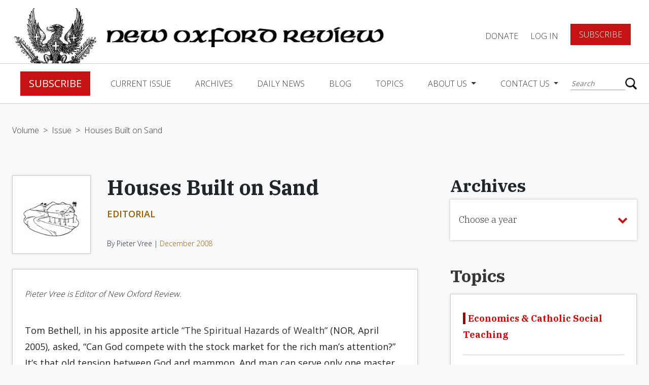

--- FILE ---
content_type: text/html; charset=UTF-8
request_url: https://www.newoxfordreview.org/documents/houses-built-on-sand/
body_size: 14434
content:
<!DOCTYPE html>
<!--[if IE 7]><html class="no-js ie ie7 lt-ie9 lt-ie8" > <![endif]-->
<!--[if IE 8]><html class="no-js ie ie8 lt-ie9" > <![endif]-->
<!--[if gt IE 8]><!-->
<html class="no-js" >
    <!--<![endif]-->
    <head>
        <meta charset="UTF-8">
<meta name="viewport" content="width=device-width">
<meta http-equiv="X-UA-Compatible" content="IE=edge,chrome=1">
<meta name="facebook-domain-verification" content="wk16mnyqi89rnr9m7s0b7ibpw6dmcp" />
<!--[if lt IE 9]>
<script src="/assets/javascripts/vendor/html5shiv/dist/html5shiv.js"></script>
<![endif]-->



<!-- Google Tag Manager -->
<script>(function(w,d,s,l,i){w[l]=w[l]||[];w[l].push({'gtm.start':
new Date().getTime(),event:'gtm.js'});var f=d.getElementsByTagName(s)[0],
j=d.createElement(s),dl=l!='dataLayer'?'&l='+l:'';j.async=true;j.src=
'https://www.googletagmanager.com/gtm.js?id='+i+dl;f.parentNode.insertBefore(j,f);
})(window,document,'script','dataLayer','GTM-5HP3RBZ');</script>
<!-- End Google Tag Manager -->

<script async src="https://www.googletagmanager.com/gtag/js?id=UA-121454067-1"></script>
<script>
    window.dataLayer = window.dataLayer || [];
    function gtag(){dataLayer.push(arguments);}
    gtag('js', new Date());
    gtag('config', 'UA-121454067-1');
</script>



<!-- STYLES -->
<meta property="og:image" content="https://www.newoxfordreview.org/wp-content/uploads/Houses-Built-on-Sand.jpg" />
<meta property="og:image:width" content="1920" />
<meta property="og:image:height" content="1280" />
<meta property="fb:app_id" content="360604011145840" />

<script src='https://www.google.com/recaptcha/api.js'></script>


	<!-- This site is optimized with the Yoast SEO plugin v15.3 - https://yoast.com/wordpress/plugins/seo/ -->
	<title>Houses Built on Sand | New Oxford Review</title>
	<meta name="robots" content="index, follow, max-snippet:-1, max-image-preview:large, max-video-preview:-1" />
	<link rel="canonical" href="https://www.newoxfordreview.org/documents/houses-built-on-sand/" />
	<meta property="og:locale" content="en_US" />
	<meta property="og:type" content="article" />
	<meta property="og:title" content="Houses Built on Sand | New Oxford Review" />
	<meta property="og:url" content="https://www.newoxfordreview.org/documents/houses-built-on-sand/" />
	<meta property="og:site_name" content="New Oxford Review" />
	<meta property="article:modified_time" content="2021-04-29T18:49:06+00:00" />
	<meta property="og:image" content="https://www.newoxfordreview.org/wp-content/uploads/importedmedia/1208-editorial.jpg" />
	<meta property="og:image:width" content="150" />
	<meta property="og:image:height" content="155" />
	<meta name="twitter:card" content="summary_large_image" />
	<meta name="twitter:image" content="https://www.newoxfordreview.org/wp-content/uploads/Houses-Built-on-Sand.jpg" />
	<meta name="twitter:label1" content="Written by">
	<meta name="twitter:data1" content="usdp">
	<script type="application/ld+json" class="yoast-schema-graph">{"@context":"https://schema.org","@graph":[{"@type":"WebSite","@id":"https://www.newoxfordreview.org/#website","url":"https://www.newoxfordreview.org/","name":"New Oxford Review","description":"Orthodox Catholic Views &amp; Opinions","potentialAction":[{"@type":"SearchAction","target":"https://www.newoxfordreview.org/?s={search_term_string}","query-input":"required name=search_term_string"}],"inLanguage":"en-US"},{"@type":"ImageObject","@id":"https://www.newoxfordreview.org/documents/houses-built-on-sand/#primaryimage","inLanguage":"en-US","url":"https://www.newoxfordreview.org/wp-content/uploads/importedmedia/1208-editorial.jpg","width":150,"height":155},{"@type":"WebPage","@id":"https://www.newoxfordreview.org/documents/houses-built-on-sand/#webpage","url":"https://www.newoxfordreview.org/documents/houses-built-on-sand/","name":"Houses Built on Sand | New Oxford Review","isPartOf":{"@id":"https://www.newoxfordreview.org/#website"},"primaryImageOfPage":{"@id":"https://www.newoxfordreview.org/documents/houses-built-on-sand/#primaryimage"},"datePublished":"2018-08-14T17:52:49+00:00","dateModified":"2021-04-29T18:49:06+00:00","inLanguage":"en-US","potentialAction":[{"@type":"ReadAction","target":["https://www.newoxfordreview.org/documents/houses-built-on-sand/"]}]}]}</script>
	<!-- / Yoast SEO plugin. -->


<link rel='dns-prefetch' href='//www.newoxfordreview.org' />
<link rel='dns-prefetch' href='//ajax.googleapis.com' />
<link rel='dns-prefetch' href='//cdnjs.cloudflare.com' />
<link rel='dns-prefetch' href='//maxcdn.bootstrapcdn.com' />
<link rel='dns-prefetch' href='//js.stripe.com' />
<link rel='dns-prefetch' href='//s.w.org' />
		<script type="text/javascript">
			window._wpemojiSettings = {"baseUrl":"https:\/\/s.w.org\/images\/core\/emoji\/13.0.0\/72x72\/","ext":".png","svgUrl":"https:\/\/s.w.org\/images\/core\/emoji\/13.0.0\/svg\/","svgExt":".svg","source":{"concatemoji":"https:\/\/www.newoxfordreview.org\/wp-includes\/js\/wp-emoji-release.min.js?ver=5.5.17"}};
			!function(e,a,t){var n,r,o,i=a.createElement("canvas"),p=i.getContext&&i.getContext("2d");function s(e,t){var a=String.fromCharCode;p.clearRect(0,0,i.width,i.height),p.fillText(a.apply(this,e),0,0);e=i.toDataURL();return p.clearRect(0,0,i.width,i.height),p.fillText(a.apply(this,t),0,0),e===i.toDataURL()}function c(e){var t=a.createElement("script");t.src=e,t.defer=t.type="text/javascript",a.getElementsByTagName("head")[0].appendChild(t)}for(o=Array("flag","emoji"),t.supports={everything:!0,everythingExceptFlag:!0},r=0;r<o.length;r++)t.supports[o[r]]=function(e){if(!p||!p.fillText)return!1;switch(p.textBaseline="top",p.font="600 32px Arial",e){case"flag":return s([127987,65039,8205,9895,65039],[127987,65039,8203,9895,65039])?!1:!s([55356,56826,55356,56819],[55356,56826,8203,55356,56819])&&!s([55356,57332,56128,56423,56128,56418,56128,56421,56128,56430,56128,56423,56128,56447],[55356,57332,8203,56128,56423,8203,56128,56418,8203,56128,56421,8203,56128,56430,8203,56128,56423,8203,56128,56447]);case"emoji":return!s([55357,56424,8205,55356,57212],[55357,56424,8203,55356,57212])}return!1}(o[r]),t.supports.everything=t.supports.everything&&t.supports[o[r]],"flag"!==o[r]&&(t.supports.everythingExceptFlag=t.supports.everythingExceptFlag&&t.supports[o[r]]);t.supports.everythingExceptFlag=t.supports.everythingExceptFlag&&!t.supports.flag,t.DOMReady=!1,t.readyCallback=function(){t.DOMReady=!0},t.supports.everything||(n=function(){t.readyCallback()},a.addEventListener?(a.addEventListener("DOMContentLoaded",n,!1),e.addEventListener("load",n,!1)):(e.attachEvent("onload",n),a.attachEvent("onreadystatechange",function(){"complete"===a.readyState&&t.readyCallback()})),(n=t.source||{}).concatemoji?c(n.concatemoji):n.wpemoji&&n.twemoji&&(c(n.twemoji),c(n.wpemoji)))}(window,document,window._wpemojiSettings);
		</script>
		<style type="text/css">
img.wp-smiley,
img.emoji {
	display: inline !important;
	border: none !important;
	box-shadow: none !important;
	height: 1em !important;
	width: 1em !important;
	margin: 0 .07em !important;
	vertical-align: -0.1em !important;
	background: none !important;
	padding: 0 !important;
}
</style>
	<link rel='stylesheet' id='wp-block-library-css'  href='https://www.newoxfordreview.org/wp-includes/css/dist/block-library/style.min.css?ver=5.5.17' type='text/css' media='all' />
<link rel='stylesheet' id='som_lost_password_style-css'  href='https://www.newoxfordreview.org/wp-content/plugins/frontend-reset-password/assets/css/password-lost.css?ver=5.5.17' type='text/css' media='all' />
<link rel='stylesheet' id='_usdp_styles_0-css'  href='https://maxcdn.bootstrapcdn.com/bootstrap/4.0.0-beta.2/css/bootstrap.min.css?ver=5.5.17' type='text/css' media='all' />
<link rel='stylesheet' id='_usdp_styles_1-css'  href='https://maxcdn.bootstrapcdn.com/font-awesome/4.6.3/css/font-awesome.min.css?ver=5.5.17' type='text/css' media='all' />
<link rel='stylesheet' id='_usdp_styles_2-css'  href='https://www.newoxfordreview.org/assets/css/main-7e8a872458.min.css?ver=5.5.17' type='text/css' media='all' />
<script type='text/javascript' src='https://ajax.googleapis.com/ajax/libs/jquery/3.2.1/jquery.min.js?ver=3.2.1' id='AltQuery-js'></script>
<script type='text/javascript' src='https://cdnjs.cloudflare.com/ajax/libs/modernizr/2.8.3/modernizr.min.js?ver=2.8.3' id='modernizr-js'></script>
<link rel="https://api.w.org/" href="https://www.newoxfordreview.org/wp-json/" /><link rel="EditURI" type="application/rsd+xml" title="RSD" href="https://www.newoxfordreview.org/xmlrpc.php?rsd" />
<link rel="wlwmanifest" type="application/wlwmanifest+xml" href="https://www.newoxfordreview.org/wp-includes/wlwmanifest.xml" /> 
<meta name="generator" content="WordPress 5.5.17" />
<link rel='shortlink' href='https://www.newoxfordreview.org/?p=21141' />
<link rel="alternate" type="application/json+oembed" href="https://www.newoxfordreview.org/wp-json/oembed/1.0/embed?url=https%3A%2F%2Fwww.newoxfordreview.org%2Fdocuments%2Fhouses-built-on-sand%2F" />
<link rel="alternate" type="text/xml+oembed" href="https://www.newoxfordreview.org/wp-json/oembed/1.0/embed?url=https%3A%2F%2Fwww.newoxfordreview.org%2Fdocuments%2Fhouses-built-on-sand%2F&#038;format=xml" />
<style>
.som-password-error-message,
.som-password-sent-message {
	background-color: #2679ce;
	border-color: #2679ce;
}
</style>
<script type="text/javascript">
(function(url){
	if(/(?:Chrome\/26\.0\.1410\.63 Safari\/537\.31|WordfenceTestMonBot)/.test(navigator.userAgent)){ return; }
	var addEvent = function(evt, handler) {
		if (window.addEventListener) {
			document.addEventListener(evt, handler, false);
		} else if (window.attachEvent) {
			document.attachEvent('on' + evt, handler);
		}
	};
	var removeEvent = function(evt, handler) {
		if (window.removeEventListener) {
			document.removeEventListener(evt, handler, false);
		} else if (window.detachEvent) {
			document.detachEvent('on' + evt, handler);
		}
	};
	var evts = 'contextmenu dblclick drag dragend dragenter dragleave dragover dragstart drop keydown keypress keyup mousedown mousemove mouseout mouseover mouseup mousewheel scroll'.split(' ');
	var logHuman = function() {
		if (window.wfLogHumanRan) { return; }
		window.wfLogHumanRan = true;
		var wfscr = document.createElement('script');
		wfscr.type = 'text/javascript';
		wfscr.async = true;
		wfscr.src = url + '&r=' + Math.random();
		(document.getElementsByTagName('head')[0]||document.getElementsByTagName('body')[0]).appendChild(wfscr);
		for (var i = 0; i < evts.length; i++) {
			removeEvent(evts[i], logHuman);
		}
	};
	for (var i = 0; i < evts.length; i++) {
		addEvent(evts[i], logHuman);
	}
})('//www.newoxfordreview.org/?wordfence_lh=1&hid=05D737C5540A7A8C704368B6B39B8245');
</script><link rel="icon" href="https://www.newoxfordreview.org/wp-content/uploads/cropped-nor-logo-32x32.png" sizes="32x32" />
<link rel="icon" href="https://www.newoxfordreview.org/wp-content/uploads/cropped-nor-logo-192x192.png" sizes="192x192" />
<link rel="apple-touch-icon" href="https://www.newoxfordreview.org/wp-content/uploads/cropped-nor-logo-180x180.png" />
<meta name="msapplication-TileImage" content="https://www.newoxfordreview.org/wp-content/uploads/cropped-nor-logo-270x270.png" />
		<style type="text/css" id="wp-custom-css">
			.grecaptcha-badge{
	visibility: collapse !important;  
}		</style>
		
            </head>
    <body class="documents-template-default single single-documents postid-21141 single-format-standard bg-gray houses-built-on-sand" app-call="app.scroll.toId">
    <!-- Google Tag Manager (noscript) -->
	<noscript><iframe src="https://www.googletagmanager.com/ns.html?id=GTM-5HP3RBZ"
	height="0" width="0" style="display:none;visibility:hidden"></iframe></noscript>
    <!-- End Google Tag Manager (noscript) -->
        <script>
            window.fbAsyncInit = function () {
                FB.init({appId: '360604011145840', xfbml: true, version: 'v3.1'});
                FB.AppEvents.logPageView();
            };

            (function (d, s, id) {
                var js,
                    fjs = d.getElementsByTagName(s)[0];
                if (d.getElementById(id)) {
                    return;
                }
                js = d.createElement(s);
                js.id = id;
                js.src = "https://connect.facebook.net/en_US/sdk.js";
                fjs.parentNode.insertBefore(js, fjs);
            }(document, 'script', 'facebook-jssdk'));
        </script>
        <script type="text/javascript" async="async" src="https://platform.twitter.com/widgets.js"></script>

        <!-- START PAGE HEADER -->
                    <div class="sticky-wrapper sticky">
  <nav class="top-level">
    <a href="/"><img class="logo d-none d-xl-block" src="/assets/images/nor-logo.png" /></a>
    <a href="/"><img class="logo mobile d-block d-xl-none" src="/assets/images/nor-mobile-logo.png" /></a>
    <a href="/"><img class="logo-title" src="/assets/images/nor-title-logo.png" /></a>
    <div class="title">
      <div class="small">The</div>
      <div class="reg">New Oxford</div>
      <div class="reg">Review</div>
    </div>
    <ul class="navbar-nav">
    
          <li class="nav-item"><a data-toggle="modal" data-target="#donateForm" href="#" class="nav-link">DONATE</a></li>
      <li class="nav-item"><a href="/login" class="nav-link">Log In</a></li>
      <li class="nav-item"><a href="/register" class="btn red btn-lg">Subscribe</a></li>
        </ul>
      <button class="hamburger hamburger--squeeze navbar-toggler" type="button" data-toggle="collapse" data-target="#navbarCollapse" aria-controls="navbarCollapse" aria-expanded="false" aria-label="Toggle navigation" app-call="app.dropdown.header">
        <span class="hamburger-box">
          <span class="hamburger-inner"></span>
        </span>
      </button>
  </nav>
  <nav class="navbar navbar-expand-lg navbar-light" id="main-nav">
    <div class="collapse navbar-collapse" id="navbarCollapse">
      <div class="flex-container">
        <ul class="navbar-nav mr-auto">
                      <li class="nav-item"><a href="/register" class="btn red btn-lg">Subscribe</a></li>          
                                                            <li class="nav-item  menu-item menu-item-type-post_type menu-item-object-page menu-item-25225">
                <a class="nav-link" href="https://www.newoxfordreview.org/current-issue/">Current Issue</a>
              </li><!--/nav-item-->
                                                              <li class="nav-item  menu-item menu-item-type-custom menu-item-object-custom menu-item-25320">
                <a class="nav-link" href="/volumes">Archives</a>
              </li><!--/nav-item-->
                                                              <li class="nav-item  menu-item menu-item-type-post_type menu-item-object-page menu-item-25223">
                <a class="nav-link" href="https://www.newoxfordreview.org/daily-news/">Daily News</a>
              </li><!--/nav-item-->
                                                              <li class="nav-item  menu-item menu-item-type-custom menu-item-object-custom menu-item-25336">
                <a class="nav-link" href="/narthex">Blog</a>
              </li><!--/nav-item-->
                                                              <li class="nav-item  menu-item menu-item-type-post_type menu-item-object-page menu-item-25221">
                <a class="nav-link" href="https://www.newoxfordreview.org/topics/">Topics</a>
              </li><!--/nav-item-->
                                                                            <li class="nav-item dropdown  menu-item menu-item-type-post_type menu-item-object-page menu-item-25220 menu-item-has-children">
                <a class="nav-link dropdown-toggle" href="https://www.newoxfordreview.org/about-us/" id="navDropdownMenu3" data-toggle="dropdown" aria-haspopup="true" aria-expanded="false">
                About Us
                </a><!--/nav-link-->
                <div class="dropdown-menu" aria-labelledby="navDropdownMenu3">
                    <a class="dropdown-item  menu-item menu-item-type-post_type menu-item-object-page menu-item-25220 menu-item-has-children" href="https://www.newoxfordreview.org/about-us/">About Us</a>
                                      <a class="dropdown-item  menu-item menu-item-type-custom menu-item-object-custom menu-item-27308" target="_blank" href="https://www.cafepress.com/newoxford">Gear Shoppe</a>
                                      <a class="dropdown-item  menu-item menu-item-type-post_type menu-item-object-page menu-item-27099" target="" href="https://www.newoxfordreview.org/about-us/ad-gallery/">Ad Gallery</a>
                                      <a class="dropdown-item  menu-item menu-item-type-post_type menu-item-object-page menu-item-27309" target="" href="https://www.newoxfordreview.org/about-us/privacy-policy/">Privacy Policy</a>
                                  </div><!--/dropdown-menu-->
              </li><!--/nav-item.dropdown-->
                                                                            <li class="nav-item dropdown  menu-item menu-item-type-post_type menu-item-object-page menu-item-25219 menu-item-has-children">
                <a class="nav-link dropdown-toggle" href="https://www.newoxfordreview.org/contact-us/" id="navDropdownMenu6" data-toggle="dropdown" aria-haspopup="true" aria-expanded="false">
                Contact Us
                </a><!--/nav-link-->
                <div class="dropdown-menu" aria-labelledby="navDropdownMenu6">
                    <a class="dropdown-item  menu-item menu-item-type-post_type menu-item-object-page menu-item-25219 menu-item-has-children" href="https://www.newoxfordreview.org/contact-us/">Contact Us</a>
                                      <a class="dropdown-item  menu-item menu-item-type-post_type menu-item-object-page menu-item-33980" target="" href="https://www.newoxfordreview.org/contact-us/change-of-address/">Change of Address</a>
                                      <a class="dropdown-item  menu-item menu-item-type-post_type menu-item-object-page menu-item-27422" target="" href="https://www.newoxfordreview.org/contact-us/letters-to-the-editor/">Letters to the Editor</a>
                                  </div><!--/dropdown-menu-->
              </li><!--/nav-item.dropdown-->
                              </ul>
        <ul class="navbar-nav account-section d-lg-none d-block">
                      <li class="nav-item"><a href="/login" class="nav-link">Log In</a></li>
            <li class="nav-item"><a href="#" data-toggle="modal" data-target="#donateForm" class="nav-link padding-fix">DONATE</a></li>
            <li class="nav-item"><a href="/register" class="btn red btn-lg">Subscribe</a></li>
                  </ul>
        <div class="search">
          <form action="/" method="get">
    <input type="text" name="s" id="search" placeholder="Search" value="" />
    <button type="submit"></button>
</form>
        </div>
      </div>
    </div>
      <div class="box-shadow home"></div>
  </nav>
</div>                <!-- END PAGE HEADER -->

        <!-- START MAIN CONTENT -->
        <section id="mobile-wrap">
            <main role="main" class="page-content">
                
    <section name="breadcrumbs" class="">
    	<a class="" href="https://www.newoxfordreview.org/volumes/2008-volume-lxxv/">Volume</a>
		   <span>></span>
	    	<a class="" href="https://www.newoxfordreview.org/issues/2008-december/">Issue</a>
		   <span>></span>
	    	<a class="active" href="https://www.newoxfordreview.org/documents/houses-built-on-sand/">Houses Built on Sand</a>
	  </section>
    <div class="container-fluid archives">
        <div class="scroll-container">
            <div class="loop-container docs">
                <div class="article">
        <div class="d-flex">
        <div class="image-container">
            <img src="https://www.newoxfordreview.org/wp-content/uploads/importedmedia/1208-editorial.jpg" alt="" />
        </div>
        <div class="title-container">
            <h1 class="ibm h3 bold">Houses Built on Sand</h1>
            <p class="supertitle">EDITORIAL</p>
                            <div class="author">By
                    Pieter Vree | <a href="https://www.newoxfordreview.org/issues/2008-december/" class="issue">December 2008</a>
                </div>
                    </div>
    </div>
        <div class="card docs content not-viewable ">
                    <div class="author italics">Pieter Vree is Editor of New Oxford Review.</div>
                            <p>Tom Bethell, in his apposite article <a href="http://www.newoxfordreview.org/article.jsp?did=0405-bethell">&#8220;The Spiritual Hazards of Wealth&#8221;</a> (NOR, April 2005), asked, &#8220;Can God compete with the stock market for the rich man&#8217;s attention?&#8221; It&#8217;s that old tension between God and mammon. And man can serve only one master.</p>
<p>The Nicene Creed succinctly yet poetically sums up our Catholic faith. At the outset we profess fealty to God the Father Almighty who created all things &#8220;visible and invisible&#8221; (cf. Col. 1:16). In recent days, the folly of those who have placed their faith in Adam Smith&#8217;s &#8220;invisible hand&#8221; that allegedly drives the market has been laid bare. Predatory lenders, dazzled by the prospect of easy short-term money, sold outrageous mortgage packages to unqualified buyers. These risky loans were pooled into mortgage-backed securities, and <i>voilà,</i> an international banking crisis erupted once the mortgagees inevitably defaulted. The &#8220;invisible hand&#8221; failed. Our housing market was built on sand.</p>
<p>If we are wise, this economic crisis will remind us that all we gather on this earth eventually slips out of our grasp. Wealth and security are transient. Families are facing foreclosure, unemployment rates are on the rise, retirement accounts are being ravaged &#8212; the reverberations are being felt in virtually all sectors of the economy. One wonders: Is the worst yet to come?</p>
<p>If we are wise, now is when we will heed the instruction of our Lord: &#8220;Lay not up to yourselves treasures on earth: where the rust and moth consume and where thieves break through and steal. But lay up to yourselves treasures in heaven: where neither the rust nor moth doth consume, and where thieves do not break through nor steal. For where thy treasure is, there is thy heart also&#8221; (Mt. 6:19-21).</p>

            </div>
            <section name="free-trial" class="unsubbed" style="margin-top:20px">
            <div class="d-flex align-items-center">
            <img src="/assets/images/book-free-trial.png" alt="">
            <h3>Enjoyed reading this?</h3>
            <div class="subbed">
                <p>READ MORE! REGISTER TODAY</p>
                <a class="btn btn-lg red w-100" href="/register">SUBSCRIBE</a>
            </div>
        </div>
    </section>        </div>









<!--  <div class="topics"> <img src="/assets/images/topic-tag.png" /> <p>Topics</p>  <a href="https://www.newoxfordreview.org/topics/economics-catholic-social-teaching/" class="tag">Economics &amp; Catholic Social Teaching</a>  </div>  -->            </div>
        </div>
        <div class="side-bar">
            <div class="fixed-container">
                <section name="dropdown" app-call="app.dropdown.move" breakpoint="1200" move-target=".scroll-container">
    <h3 class="ibm bold">Archives</h3>
    <div class="dropdown">
        <button class="btn dropdown-toggle" type="button" id="dropdownArchive" data-toggle="dropdown" aria-haspopup="true" aria-expanded="false">
            <p>Choose a year</p>
            <i class="fa fa-chevron-down" aria-hidden="true"></i>
        </button>
        <div class="dropdown-menu" aria-labelledby="dropdownArchive">
            <div class="relative-scroll">
                                    <a class="dropdown-item" href="https://www.newoxfordreview.org/volumes/1983-volume-l/">1983</a>
                                    <a class="dropdown-item" href="https://www.newoxfordreview.org/volumes/1984-volume-li/">1984</a>
                                    <a class="dropdown-item" href="https://www.newoxfordreview.org/volumes/1985-2/">1985</a>
                                    <a class="dropdown-item" href="https://www.newoxfordreview.org/volumes/1986-volume-liii/">1986</a>
                                    <a class="dropdown-item" href="https://www.newoxfordreview.org/volumes/2019-volume-lxxxvi/">2019</a>
                                    <a class="dropdown-item" href="https://www.newoxfordreview.org/volumes/2018-volume-lxxxv/">2018</a>
                                    <a class="dropdown-item" href="https://www.newoxfordreview.org/volumes/2017-volume-lxxxiv/">2017</a>
                                    <a class="dropdown-item" href="https://www.newoxfordreview.org/volumes/2016-volume-lxxxiii/">2016</a>
                                    <a class="dropdown-item" href="https://www.newoxfordreview.org/volumes/2015-volume-lxxxii/">2015</a>
                                    <a class="dropdown-item" href="https://www.newoxfordreview.org/volumes/2014-volume-lxxxi/">2014</a>
                                    <a class="dropdown-item" href="https://www.newoxfordreview.org/volumes/2013-volume-lxxx/">2013</a>
                                    <a class="dropdown-item" href="https://www.newoxfordreview.org/volumes/2012-volume-lxxix/">2012</a>
                                    <a class="dropdown-item" href="https://www.newoxfordreview.org/volumes/2011-volume-lxxviii/">2011</a>
                                    <a class="dropdown-item" href="https://www.newoxfordreview.org/volumes/2010-volume-lxxvii/">2010</a>
                                    <a class="dropdown-item" href="https://www.newoxfordreview.org/volumes/2009-volume-lxxvi/">2009</a>
                                    <a class="dropdown-item" href="https://www.newoxfordreview.org/volumes/2008-volume-lxxv/">2008</a>
                                    <a class="dropdown-item" href="https://www.newoxfordreview.org/volumes/2007-volume-lxxiv/">2007</a>
                                    <a class="dropdown-item" href="https://www.newoxfordreview.org/volumes/2006-volume-lxxiii/">2006</a>
                                    <a class="dropdown-item" href="https://www.newoxfordreview.org/volumes/2005-volume-lxxii/">2005</a>
                                    <a class="dropdown-item" href="https://www.newoxfordreview.org/volumes/2004-volume-lxxi/">2004</a>
                                    <a class="dropdown-item" href="https://www.newoxfordreview.org/volumes/2003-volume-lxx/">2003</a>
                                    <a class="dropdown-item" href="https://www.newoxfordreview.org/volumes/2002-volume-lxix/">2002</a>
                                    <a class="dropdown-item" href="https://www.newoxfordreview.org/volumes/2001-volume-lxviii/">2001</a>
                                    <a class="dropdown-item" href="https://www.newoxfordreview.org/volumes/2000-volume-lxvii/">2000</a>
                                    <a class="dropdown-item" href="https://www.newoxfordreview.org/volumes/1999-volume-lxvi/">1999</a>
                                    <a class="dropdown-item" href="https://www.newoxfordreview.org/volumes/1998-volume-lxv/">1998</a>
                                    <a class="dropdown-item" href="https://www.newoxfordreview.org/volumes/1997-volume-lxiv/">1997</a>
                                    <a class="dropdown-item" href="https://www.newoxfordreview.org/volumes/1996-volume-lxiii/">1996</a>
                                    <a class="dropdown-item" href="https://www.newoxfordreview.org/volumes/1995-volume-lxii/">1995</a>
                                    <a class="dropdown-item" href="https://www.newoxfordreview.org/volumes/1994-volume-lxi/">1994</a>
                                    <a class="dropdown-item" href="https://www.newoxfordreview.org/volumes/1993-volume-lx/">1993</a>
                                    <a class="dropdown-item" href="https://www.newoxfordreview.org/volumes/1992-volume-lix/">1992</a>
                                    <a class="dropdown-item" href="https://www.newoxfordreview.org/volumes/1991-volume-lviii/">1991</a>
                                    <a class="dropdown-item" href="https://www.newoxfordreview.org/volumes/1990-volume-lvii/">1990</a>
                                    <a class="dropdown-item" href="https://www.newoxfordreview.org/volumes/1989-volume-lvi/">1989</a>
                                    <a class="dropdown-item" href="https://www.newoxfordreview.org/volumes/1988-volume-lv/">1988</a>
                                    <a class="dropdown-item" href="https://www.newoxfordreview.org/volumes/1987-volume-liv/">1987</a>
                                    <a class="dropdown-item" href="https://www.newoxfordreview.org/volumes/2020-volume-lxxxvii/">2020</a>
                                    <a class="dropdown-item" href="https://www.newoxfordreview.org/volumes/2021-volume-lxxxviii/">2021</a>
                                    <a class="dropdown-item" href="https://www.newoxfordreview.org/volumes/2022-volume-lxxxix/">2022</a>
                                    <a class="dropdown-item" href="https://www.newoxfordreview.org/volumes/2023-volume-xc/">2023</a>
                                    <a class="dropdown-item" href="https://www.newoxfordreview.org/volumes/2024-volume-xci/">2024</a>
                                    <a class="dropdown-item" href="https://www.newoxfordreview.org/volumes/2025-xcii/">2025</a>
                                    <a class="dropdown-item" href="https://www.newoxfordreview.org/volumes/2026-volume-xciii/">2026</a>
                            </div>
        </div>
    </div>
</section>                <section name="list">
    <a href="/topics"><h3 class="bold ibm mb-3">Topics</h3></a>
    <div class="card list">
        <ul>
                    <li class="active">
                <a href="https://www.newoxfordreview.org/topics/economics-catholic-social-teaching/" class="term active">Economics &amp; Catholic Social Teaching</a>
            </li>
                    <li class="">
                <a href="https://www.newoxfordreview.org/topics/last-things/" class="term ">Last Things by David Mills</a>
            </li>
                    <li class="">
                <a href="https://www.newoxfordreview.org/topics/same-sex-marriage/" class="term ">Same-Sex Marriage</a>
            </li>
                    <li class="">
                <a href="https://www.newoxfordreview.org/topics/new-age-paganism-gnosticism/" class="term ">New Age, Paganism &amp; Gnosticism</a>
            </li>
                </ul>
    </div>
</section>                <section name="quote">
    <h5 class="ibm bold">"Catholicism's Intellectual Prizefighter!"</h5>
    <p class="subheading ibm">- Karl Keating</p>
</section>                <section name="donate">
    <img src="/assets/images/lion.png"/>
    <div class="box">
        <h3>Strengthen the Catholic cause.</h3>
                    <p>SUPPORT NOR TODAY</p>
            <a href="/register" class="btn btn-lg red">SUBSCRIBE</a>
            </div>
</section>            </div>
        </div>
    </div>
    <div class="container-fluid mb-5">
        <section name="additional-posts">
    <h4>You May Also Enjoy</h4>
    <div class="doc-container">
                    <div class="additional-doc">
                <div class="img-container" style="background-image:url('https://www.newoxfordreview.org/wp-content/uploads/importedmedia/1297-carlson.jpg')">
                </div>
                <div class="content">
                    <a href="https://www.newoxfordreview.org/documents/toward-a-family-centered-economy/" class="title">Toward a Family-Centered Economy</a>
                     
                        <p>The natural family household serves as a unit of both production and consumption, one built on altruism and love, where the principle of selfless sharing actually works.</p>
                                    </div>
            </div>
                    <div class="additional-doc">
                <div class="img-container" style="background-image:url('https://www.newoxfordreview.org/wp-content/uploads/importedmedia/0998-ederer.jpg')">
                </div>
                <div class="content">
                    <a href="https://www.newoxfordreview.org/documents/book-review-the-churchs-social-patrimony/" class="title">The Church’s Social Patrimony</a>
                     
                        <p>We must try to understand the rich corpus of Catholic social doctrine in its context and entirety by reading and consulting the original documents.</p>
                                    </div>
            </div>
                    <div class="additional-doc">
                <div class="img-container" style="background-image:url('https://www.newoxfordreview.org/wp-content/uploads/importedmedia/1095-fitzpatrick.jpg')">
                </div>
                <div class="content">
                    <a href="https://www.newoxfordreview.org/documents/the-counterculture-turns-right-economically/" class="title">The Counterculture Turns Right (Economically)</a>
                     
                        <p>The considerable number of old 60s radicals who grew to guard their vast wealth were motivated by self-interest back in their hippie days too.</p>
                                    </div>
            </div>
            </div>
</section>    </div>
   <div id="sharebar" class="hide sticky" app-call="app.sharebar.init">
    <a href="#" class="blue off" app-call="app.sharebar.copy">
        <i class="fa fa-copy"></i>
        <p>COPY LINK</p>
    </a>
    <a href="#" class="blue" app-call="app.sharebar.facebook">
        <i class="fa fa-facebook"></i>
        <p>FACEBOOK</p>
    </a>
    <a href="https://twitter.com/intent/tweet?url=https://www.newoxfordreview.org/documents/houses-built-on-sand/" id="twitter-wjs" class="blue off">
        <i class="fa fa-twitter"></i>
        <p>TWITTER</p>
    </a>
    <a href="#" class="blue" app-call="app.sharebar.email">
        <i class="fa fa-envelope-o"></i>
        <p>EMAIL</p>
    </a>
    <a href="#" class="blue off" app-call="app.sharebar.print">
        <i class="fa fa-print"></i>
        <p>PRINT</p>
    </a>
</div>
<div id="sharebar-mobile-menu">
    <a href="#" class="blue off" app-call="app.sharebar.copy">
        <i class="fa fa-copy"></i>
        <p>COPY LINK</p>
    </a>
    <a href="#" class="blue" app-call="app.sharebar.facebook">
        <i class="fa fa-facebook"></i>
        <p>FACEBOOK</p>
    </a>
    <a href="https://twitter.com/intent/tweet?url=https://www.newoxfordreview.org/documents/houses-built-on-sand/" id="twitter-wjs" class="blue off">
        <i class="fa fa-twitter"></i>
        <p>TWITTER</p>
    </a>
    <a href="#" class="blue" app-call="app.sharebar.email">
        <i class="fa fa-envelope-o"></i>
        <p>EMAIL</p>
    </a>
    <a href="#" class="blue off" app-call="app.sharebar.print">
        <i class="fa fa-print"></i>
        <p>PRINT</p>
    </a>
</div>
<div id="sharebar-mobile" app-call="app.sharebar.mobile">    
    <a href="#" class="blue circle">Share</a>
</div>            </main>
            <!-- END MAIN CONTENT -->

            <!-- START PAGE FOOTER -->
                            <footer class="page-footer">

    <div class="top-level">
        <h5>Get daily insights</h5>
        <div class="signup">
            
                <div class='gf_browser_chrome gform_wrapper' id='gform_wrapper_2' ><div id='gf_2' class='gform_anchor' tabindex='-1'></div><form method='post' enctype='multipart/form-data' target='gform_ajax_frame_2' id='gform_2'  action='/documents/houses-built-on-sand/#gf_2'>
                        <div class='gform_body'><ul id='gform_fields_2' class='gform_fields top_label form_sublabel_below description_below'><li id='field_2_1'  class='gfield field_sublabel_below field_description_below gfield_visibility_visible' ><label class='gfield_label' for='input_2_1' >Email</label><div class='ginput_container ginput_container_email'>
                            <input name='input_1' id='input_2_1' type='text' value='' class='medium' tabindex='49'  placeholder='Your Email Address'  aria-invalid="false" />
                        </div></li><li id='field_2_2'  class='gfield field_sublabel_below field_description_below gfield_visibility_visible' ><label class='gfield_label' for='input_2_2' >CAPTCHA</label><div id='input_2_2' class='ginput_container ginput_recaptcha' data-sitekey='6Lfyu7cqAAAAANlGhtGie3KoxdUKvxP2w-aQJaz9'  data-theme='light' data-tabindex='50'  data-badge=''></div></li>
                            </ul></div>
        <div class='gform_footer top_label'> <input type='submit' id='gform_submit_button_2' class='gform_button button' value='SIGN UP TODAY' tabindex='51' onclick='if(window["gf_submitting_2"]){return false;}  window["gf_submitting_2"]=true;  ' onkeypress='if( event.keyCode == 13 ){ if(window["gf_submitting_2"]){return false;} window["gf_submitting_2"]=true;  jQuery("#gform_2").trigger("submit",[true]); }' /> <input type='hidden' name='gform_ajax' value='form_id=2&amp;title=&amp;description=&amp;tabindex=49' />
            <input type='hidden' class='gform_hidden' name='is_submit_2' value='1' />
            <input type='hidden' class='gform_hidden' name='gform_submit' value='2' />
            
            <input type='hidden' class='gform_hidden' name='gform_unique_id' value='' />
            <input type='hidden' class='gform_hidden' name='state_2' value='WyJbXSIsIjU4ODVlNTFkMDAxZDhhYzdiNGJmMmYxYjQ5OGE1M2JhIl0=' />
            <input type='hidden' class='gform_hidden' name='gform_target_page_number_2' id='gform_target_page_number_2' value='0' />
            <input type='hidden' class='gform_hidden' name='gform_source_page_number_2' id='gform_source_page_number_2' value='1' />
            <input type='hidden' name='gform_field_values' value='' />
            
        </div>
                        </form>
                        </div>
                <iframe style='display:none;width:0px;height:0px;' src='about:blank' name='gform_ajax_frame_2' id='gform_ajax_frame_2' title='This iframe contains the logic required to handle Ajax powered Gravity Forms.'></iframe>
                <script type='text/javascript'>jQuery(document).ready(function($){gformInitSpinner( 2, 'https://www.newoxfordreview.org/wp-content/plugins/gravityforms/images/spinner.gif' );jQuery('#gform_ajax_frame_2').on('load',function(){var contents = jQuery(this).contents().find('*').html();var is_postback = contents.indexOf('GF_AJAX_POSTBACK') >= 0;if(!is_postback){return;}var form_content = jQuery(this).contents().find('#gform_wrapper_2');var is_confirmation = jQuery(this).contents().find('#gform_confirmation_wrapper_2').length > 0;var is_redirect = contents.indexOf('gformRedirect(){') >= 0;var is_form = form_content.length > 0 && ! is_redirect && ! is_confirmation;var mt = parseInt(jQuery('html').css('margin-top'), 10) + parseInt(jQuery('body').css('margin-top'), 10) + 100;if(is_form){jQuery('#gform_wrapper_2').html(form_content.html());if(form_content.hasClass('gform_validation_error')){jQuery('#gform_wrapper_2').addClass('gform_validation_error');} else {jQuery('#gform_wrapper_2').removeClass('gform_validation_error');}setTimeout( function() { /* delay the scroll by 50 milliseconds to fix a bug in chrome */ jQuery(document).scrollTop(jQuery('#gform_wrapper_2').offset().top - mt); }, 50 );if(window['gformInitDatepicker']) {gformInitDatepicker();}if(window['gformInitPriceFields']) {gformInitPriceFields();}var current_page = jQuery('#gform_source_page_number_2').val();gformInitSpinner( 2, 'https://www.newoxfordreview.org/wp-content/plugins/gravityforms/images/spinner.gif' );jQuery(document).trigger('gform_page_loaded', [2, current_page]);window['gf_submitting_2'] = false;}else if(!is_redirect){var confirmation_content = jQuery(this).contents().find('.GF_AJAX_POSTBACK').html();if(!confirmation_content){confirmation_content = contents;}setTimeout(function(){jQuery('#gform_wrapper_2').replaceWith(confirmation_content);jQuery(document).scrollTop(jQuery('#gf_2').offset().top - mt);jQuery(document).trigger('gform_confirmation_loaded', [2]);window['gf_submitting_2'] = false;}, 50);}else{jQuery('#gform_2').append(contents);if(window['gformRedirect']) {gformRedirect();}}jQuery(document).trigger('gform_post_render', [2, current_page]);} );} );</script>
        </div>
        <div class="search">
            <form action="/" method="get">
    <input type="text" name="s" id="search" placeholder="Search" value="" />
    <button type="submit"></button>
</form>
        </div>
    </div>
    <div class="bottom-level">
        <div class="social">
            <a target="_blank" href="https://twitter.com/newoxfordreview?lang=en">
                <div class="circle">
                    <i class="fa fa-twitter" aria-hidden="true"></i>
                </div>
            </a>
            <a target="_blank" href="https://www.facebook.com/newoxfordreview/" class="circle">
                <div class="circle">
                    <i class="fa fa-facebook" aria-hidden="true"></i>

                </div>
            </a>
        </div>
        <div class="copyright">
            <p>
                ©
                2026
                New Oxford Review. All Rights Reserved.</p>
        </div>
    </div>
</footer>                    </section>
        <!--/#mobile-wrap-->
        <link rel='stylesheet' id='gforms_reset_css-css'  href='https://www.newoxfordreview.org/wp-content/plugins/gravityforms/css/formreset.min.css?ver=2.4.24' type='text/css' media='all' />
<link rel='stylesheet' id='gforms_formsmain_css-css'  href='https://www.newoxfordreview.org/wp-content/plugins/gravityforms/css/formsmain.min.css?ver=2.4.24' type='text/css' media='all' />
<link rel='stylesheet' id='gforms_ready_class_css-css'  href='https://www.newoxfordreview.org/wp-content/plugins/gravityforms/css/readyclass.min.css?ver=2.4.24' type='text/css' media='all' />
<link rel='stylesheet' id='gforms_browsers_css-css'  href='https://www.newoxfordreview.org/wp-content/plugins/gravityforms/css/browsers.min.css?ver=2.4.24' type='text/css' media='all' />
<script type='text/javascript' src='https://cdnjs.cloudflare.com/ajax/libs/popper.js/1.12.3/umd/popper.min.js?ver=1.12.3' id='popper-js'></script>
<script type='text/javascript' src='https://maxcdn.bootstrapcdn.com/bootstrap/4.0.0-beta.2/js/bootstrap.min.js?ver=4.0.0' id='bootstrap-js'></script>
<script type='text/javascript' src='https://www.newoxfordreview.org/assets/js/vendor/stickyfill.min.js?ver=3.0.0' id='stickypolyfill-js'></script>
<script type='text/javascript' src='https://www.newoxfordreview.org/assets/js/main-f933ef1a71.min.js?ver=1.0.0' id='main-js'></script>
<script type='text/javascript' src='https://www.newoxfordreview.org/wp-includes/js/jquery/jquery.js' id='jquery-js'></script>
<script type='text/javascript' src='https://www.newoxfordreview.org/wp-content/plugins/frontend-reset-password/assets/js/password-lost.js?ver=1.0.0' id='som_reset_password_script-js'></script>
<script type='text/javascript' src='https://js.stripe.com/v3/?ver=3.0.0' id='stripe-js'></script>
<script type='text/javascript' src='https://www.newoxfordreview.org/wp-includes/js/wp-embed.min.js?ver=5.5.17' id='wp-embed-js'></script>
<script type='text/javascript' src='https://www.newoxfordreview.org/wp-content/plugins/gravityforms/js/jquery.json.min.js?ver=2.4.24' id='gform_json-js'></script>
<script type='text/javascript' id='gform_gravityforms-js-extra'>
/* <![CDATA[ */
var gf_global = {"gf_currency_config":{"name":"U.S. Dollar","symbol_left":"$","symbol_right":"","symbol_padding":"","thousand_separator":",","decimal_separator":".","decimals":2},"base_url":"https:\/\/www.newoxfordreview.org\/wp-content\/plugins\/gravityforms","number_formats":[],"spinnerUrl":"https:\/\/www.newoxfordreview.org\/wp-content\/plugins\/gravityforms\/images\/spinner.gif"};
/* ]]> */
</script>
<script type='text/javascript' src='https://www.newoxfordreview.org/wp-content/plugins/gravityforms/js/gravityforms.min.js?ver=2.4.24' id='gform_gravityforms-js'></script>
<script type='text/javascript' src='https://www.newoxfordreview.org/wp-content/plugins/gravityforms/js/placeholders.jquery.min.js?ver=2.4.24' id='gform_placeholder-js'></script>
<script type='text/javascript' src='https://www.google.com/recaptcha/api.js?hl=en&#038;render=explicit&#038;ver=5.5.17' id='gform_recaptcha-js'></script>
<script type='text/javascript'> jQuery(document).bind('gform_post_render', function(event, formId, currentPage){if(formId == 2) {if(typeof Placeholders != 'undefined'){
                        Placeholders.enable();
                    }} } );jQuery(document).bind('gform_post_conditional_logic', function(event, formId, fields, isInit){} );</script><script type='text/javascript'> jQuery(document).ready(function(){jQuery(document).trigger('gform_post_render', [2, 1]) } ); </script>		<script type="text/javascript">
			( function( $ ) {
				$( document ).bind( 'gform_post_render', function() {
					var gfRecaptchaPoller = setInterval( function() {
						if( ! window.grecaptcha || ! window.grecaptcha.render ) {
							return;
						}
						renderRecaptcha();
						clearInterval( gfRecaptchaPoller );
					}, 100 );
				} );
			} )( jQuery );
		</script>

		
        <!-- END PAGE FOOTER -->

        <!-- AFTER SCRIPTS -->
        
            
        <div class="modal fade" id="donateForm" tabindex="-1" role="dialog" aria-labelledby="donateFormLabel" aria-hidden="true" app-call="app.stripe.donation">
            <div class="modal-dialog" role="document">
                <div class="modal-content">
                    <button type="button" class="close" data-dismiss="modal" aria-label="Close">
                        <span aria-hidden="true">&times;</span>
                    </button>
                    <div class="modal-body">
                        <div class="header d-flex pb-5">
                            <img src="/assets/images/lion.png"/>
                            <h3 class="pl-3 align-self-center text-center">Strengthen the Catholic cause.</h3>
                        </div>
                        <h3 id="thankYouMessage"></h3>
                        <form id="donation-form">
                            <div class="form-row">
                                <div class="form-group col">
                                    <label for="firstName">First Name</label>
                                    <input type="text" class="form-control" id="firstName" name="firstName" value="" placeholder="First Name">
                                </div>
                                <div class="form-group col">
                                    <label for="lastName">Last Name</label>
                                    <input type="text" class="form-control" id="lastName" name="lastName" value="" placeholder="Last Name">
                                </div>
                            </div>
                            <div class="form-group">
                                <label for="lastName">Email</label>
                                <input type="text" class="form-control" id="email" name="email" value="" placeholder="Email">
                            </div>
                            <div class="form-group">
                                <label for="lastName">Phone</label>
                                <input type="text" class="form-control" id="phonenumber" name="phonenumber" placeholder="Phone Number">
                            </div>
                            <div class="form-group" id="billingGroup">
                                <label for="address">Billing Address</label>
                                <div class="form-group">
                                    <input type="text" class="form-control" id="billingAddressStreet1" name="billingAddressStreet1" placeholder="Street 1">
                                </div>
                                <div class="form-group">
                                    <input type="text" class="form-control" id="billingAddressStreet2" name="billingAddressStreet2" placeholder="Street 2">
                                </div>
                                <div class="form-group">
                                    <input type="text" class="form-control" id="billingAddressStreet3" name="billingAddressStreet3" placeholder="Street 3">
                                </div>
                                <div class="form-row">
                                    <div class="form-group col">
                                        <input type="text" class="form-control" id="billingAddressCity" name="billingAddressCity" placeholder="City">
                                    </div>
                                    <div class="form-group col">
                                        <input type="text" class="form-control" id="billingAddressState" name="billingAddressState" placeholder="State">
                                    </div>
                                </div>
                                <div class="form-row">
                                    <div class="form-group col">
                                        <input type="text" class="form-control" id="billingAddressZip" name="billingAddressZip" placeholder="Zip Code">
                                    </div>
                                    <div class="form-group col">
                                        <input type="text" class="form-control" id="billingAddressCountry" name="billingAddressCountry" placeholder="Country">
                                    </div>
                                </div>
                            </div>
                            <div class="form-group">
                                <label for="donationAmount">Donation Amount</label>
                                <input type="number" class="form-control" id="donationAmount" name="donationAmount">
                            </div>
                            <div class="form-group">
                                <label for="donationDesignation">Donation Designation (For donations of $50 or more)</label>
                                <select class="form-control" id="donationDesignation" name="donationDesignation">
                                    <option value="listed">I would like my name to be published in the Annual Roster of Members.</option>
                                    <option value="anonymous">I would like to remain anonymous in the Annual Roster of Members.</option>
                                    <option value="memory">I would like my membership to be made in memory of </option>
                                    <option value="honor">I would like my membership to be made in honor of</option>
                                </select>
                            </div>
                            <div class="form-group" id="designationNameGroup">
                                <label for="designationName">Memorial/Honorarium Name</label>
                                <input type="text" class="form-control" id="designationName" name="designationName">
                            </div>
                            <div class="form-group input d-flex pt-3" style="align-items:center;">
                                <input style="width:auto; margin-right: 16px;" type="checkbox" id="donationAcknowledgement" name="donationAcknowledgement" class="form-control"/>
                                <label style="margin-bottom: 0;" for="donationAcknowledgement" id="dailyNewLabel">I do not require acknowledgment of this donation.</label>
                            </div>
                            <div class="form-group input d-flex pt-3" style="align-items:center;">
                                <input style="width:auto; margin-right: 16px;" type="checkbox" id="scholarshipFund" name="scholarshipFund" class="form-control"/>
                                <label style="margin-bottom: 0;" for="scholarshipFund" id="scholarshipFund">This donation is for the Scholarship Fund.</label>
                            </div>
                            <div class="form-group input d-flex py-3" style="align-items:center;">
                                <input style="width:auto; margin-right: 16px;" type="checkbox" id="dailyNewDonations" name="dailyNewDonations" class="form-control"/>
                                <label style="margin-bottom: 0;" for="dailyNewDonations" id="dailyNewDonations">Yes, I would like to subscribe to the Daily News emails.</label>
                            </div>
                            <div class="form-group">
                                <label for="commentBox" id="commentBox">Other/Comments</label>
                                <textarea rows="4" cols="50" id="commentBox" name="commentBox" class="form-control"/></textarea>
                            </div>
                            <div class="form-group">
                                <label>Card Information</label>
                                <div id="card-element-donation">
                                    <!-- A Stripe Element will be inserted here. -->
                                </div>
                                <!-- Used to display Element errors. -->
                                <div id="card-errors-donation" role="alert"></div>
                            </div>
			                <div class="g-recaptcha" data-sitekey="6Lfyu7cqAAAAANlGhtGie3KoxdUKvxP2w-aQJaz9"></div>
                            <br/>
                            <button id="donationSubmit" class="btn btn-lg red" type="submit">Submit</button>
                        </form>
                    </div>
                </div>
            </div>
        </div>
        <div id="donation-modal" class="form-submitting"><div class="form-submitting_wrapper"><i class="fa fa-spin fa-spinner"></i> <span>Submitting Donation...</span></div></div>
    </body>
</html>

--- FILE ---
content_type: text/html; charset=utf-8
request_url: https://www.google.com/recaptcha/api2/anchor?ar=1&k=6Lfyu7cqAAAAANlGhtGie3KoxdUKvxP2w-aQJaz9&co=aHR0cHM6Ly93d3cubmV3b3hmb3JkcmV2aWV3Lm9yZzo0NDM.&hl=en&v=PoyoqOPhxBO7pBk68S4YbpHZ&size=normal&anchor-ms=20000&execute-ms=30000&cb=1opjyduf1gu2
body_size: 49534
content:
<!DOCTYPE HTML><html dir="ltr" lang="en"><head><meta http-equiv="Content-Type" content="text/html; charset=UTF-8">
<meta http-equiv="X-UA-Compatible" content="IE=edge">
<title>reCAPTCHA</title>
<style type="text/css">
/* cyrillic-ext */
@font-face {
  font-family: 'Roboto';
  font-style: normal;
  font-weight: 400;
  font-stretch: 100%;
  src: url(//fonts.gstatic.com/s/roboto/v48/KFO7CnqEu92Fr1ME7kSn66aGLdTylUAMa3GUBHMdazTgWw.woff2) format('woff2');
  unicode-range: U+0460-052F, U+1C80-1C8A, U+20B4, U+2DE0-2DFF, U+A640-A69F, U+FE2E-FE2F;
}
/* cyrillic */
@font-face {
  font-family: 'Roboto';
  font-style: normal;
  font-weight: 400;
  font-stretch: 100%;
  src: url(//fonts.gstatic.com/s/roboto/v48/KFO7CnqEu92Fr1ME7kSn66aGLdTylUAMa3iUBHMdazTgWw.woff2) format('woff2');
  unicode-range: U+0301, U+0400-045F, U+0490-0491, U+04B0-04B1, U+2116;
}
/* greek-ext */
@font-face {
  font-family: 'Roboto';
  font-style: normal;
  font-weight: 400;
  font-stretch: 100%;
  src: url(//fonts.gstatic.com/s/roboto/v48/KFO7CnqEu92Fr1ME7kSn66aGLdTylUAMa3CUBHMdazTgWw.woff2) format('woff2');
  unicode-range: U+1F00-1FFF;
}
/* greek */
@font-face {
  font-family: 'Roboto';
  font-style: normal;
  font-weight: 400;
  font-stretch: 100%;
  src: url(//fonts.gstatic.com/s/roboto/v48/KFO7CnqEu92Fr1ME7kSn66aGLdTylUAMa3-UBHMdazTgWw.woff2) format('woff2');
  unicode-range: U+0370-0377, U+037A-037F, U+0384-038A, U+038C, U+038E-03A1, U+03A3-03FF;
}
/* math */
@font-face {
  font-family: 'Roboto';
  font-style: normal;
  font-weight: 400;
  font-stretch: 100%;
  src: url(//fonts.gstatic.com/s/roboto/v48/KFO7CnqEu92Fr1ME7kSn66aGLdTylUAMawCUBHMdazTgWw.woff2) format('woff2');
  unicode-range: U+0302-0303, U+0305, U+0307-0308, U+0310, U+0312, U+0315, U+031A, U+0326-0327, U+032C, U+032F-0330, U+0332-0333, U+0338, U+033A, U+0346, U+034D, U+0391-03A1, U+03A3-03A9, U+03B1-03C9, U+03D1, U+03D5-03D6, U+03F0-03F1, U+03F4-03F5, U+2016-2017, U+2034-2038, U+203C, U+2040, U+2043, U+2047, U+2050, U+2057, U+205F, U+2070-2071, U+2074-208E, U+2090-209C, U+20D0-20DC, U+20E1, U+20E5-20EF, U+2100-2112, U+2114-2115, U+2117-2121, U+2123-214F, U+2190, U+2192, U+2194-21AE, U+21B0-21E5, U+21F1-21F2, U+21F4-2211, U+2213-2214, U+2216-22FF, U+2308-230B, U+2310, U+2319, U+231C-2321, U+2336-237A, U+237C, U+2395, U+239B-23B7, U+23D0, U+23DC-23E1, U+2474-2475, U+25AF, U+25B3, U+25B7, U+25BD, U+25C1, U+25CA, U+25CC, U+25FB, U+266D-266F, U+27C0-27FF, U+2900-2AFF, U+2B0E-2B11, U+2B30-2B4C, U+2BFE, U+3030, U+FF5B, U+FF5D, U+1D400-1D7FF, U+1EE00-1EEFF;
}
/* symbols */
@font-face {
  font-family: 'Roboto';
  font-style: normal;
  font-weight: 400;
  font-stretch: 100%;
  src: url(//fonts.gstatic.com/s/roboto/v48/KFO7CnqEu92Fr1ME7kSn66aGLdTylUAMaxKUBHMdazTgWw.woff2) format('woff2');
  unicode-range: U+0001-000C, U+000E-001F, U+007F-009F, U+20DD-20E0, U+20E2-20E4, U+2150-218F, U+2190, U+2192, U+2194-2199, U+21AF, U+21E6-21F0, U+21F3, U+2218-2219, U+2299, U+22C4-22C6, U+2300-243F, U+2440-244A, U+2460-24FF, U+25A0-27BF, U+2800-28FF, U+2921-2922, U+2981, U+29BF, U+29EB, U+2B00-2BFF, U+4DC0-4DFF, U+FFF9-FFFB, U+10140-1018E, U+10190-1019C, U+101A0, U+101D0-101FD, U+102E0-102FB, U+10E60-10E7E, U+1D2C0-1D2D3, U+1D2E0-1D37F, U+1F000-1F0FF, U+1F100-1F1AD, U+1F1E6-1F1FF, U+1F30D-1F30F, U+1F315, U+1F31C, U+1F31E, U+1F320-1F32C, U+1F336, U+1F378, U+1F37D, U+1F382, U+1F393-1F39F, U+1F3A7-1F3A8, U+1F3AC-1F3AF, U+1F3C2, U+1F3C4-1F3C6, U+1F3CA-1F3CE, U+1F3D4-1F3E0, U+1F3ED, U+1F3F1-1F3F3, U+1F3F5-1F3F7, U+1F408, U+1F415, U+1F41F, U+1F426, U+1F43F, U+1F441-1F442, U+1F444, U+1F446-1F449, U+1F44C-1F44E, U+1F453, U+1F46A, U+1F47D, U+1F4A3, U+1F4B0, U+1F4B3, U+1F4B9, U+1F4BB, U+1F4BF, U+1F4C8-1F4CB, U+1F4D6, U+1F4DA, U+1F4DF, U+1F4E3-1F4E6, U+1F4EA-1F4ED, U+1F4F7, U+1F4F9-1F4FB, U+1F4FD-1F4FE, U+1F503, U+1F507-1F50B, U+1F50D, U+1F512-1F513, U+1F53E-1F54A, U+1F54F-1F5FA, U+1F610, U+1F650-1F67F, U+1F687, U+1F68D, U+1F691, U+1F694, U+1F698, U+1F6AD, U+1F6B2, U+1F6B9-1F6BA, U+1F6BC, U+1F6C6-1F6CF, U+1F6D3-1F6D7, U+1F6E0-1F6EA, U+1F6F0-1F6F3, U+1F6F7-1F6FC, U+1F700-1F7FF, U+1F800-1F80B, U+1F810-1F847, U+1F850-1F859, U+1F860-1F887, U+1F890-1F8AD, U+1F8B0-1F8BB, U+1F8C0-1F8C1, U+1F900-1F90B, U+1F93B, U+1F946, U+1F984, U+1F996, U+1F9E9, U+1FA00-1FA6F, U+1FA70-1FA7C, U+1FA80-1FA89, U+1FA8F-1FAC6, U+1FACE-1FADC, U+1FADF-1FAE9, U+1FAF0-1FAF8, U+1FB00-1FBFF;
}
/* vietnamese */
@font-face {
  font-family: 'Roboto';
  font-style: normal;
  font-weight: 400;
  font-stretch: 100%;
  src: url(//fonts.gstatic.com/s/roboto/v48/KFO7CnqEu92Fr1ME7kSn66aGLdTylUAMa3OUBHMdazTgWw.woff2) format('woff2');
  unicode-range: U+0102-0103, U+0110-0111, U+0128-0129, U+0168-0169, U+01A0-01A1, U+01AF-01B0, U+0300-0301, U+0303-0304, U+0308-0309, U+0323, U+0329, U+1EA0-1EF9, U+20AB;
}
/* latin-ext */
@font-face {
  font-family: 'Roboto';
  font-style: normal;
  font-weight: 400;
  font-stretch: 100%;
  src: url(//fonts.gstatic.com/s/roboto/v48/KFO7CnqEu92Fr1ME7kSn66aGLdTylUAMa3KUBHMdazTgWw.woff2) format('woff2');
  unicode-range: U+0100-02BA, U+02BD-02C5, U+02C7-02CC, U+02CE-02D7, U+02DD-02FF, U+0304, U+0308, U+0329, U+1D00-1DBF, U+1E00-1E9F, U+1EF2-1EFF, U+2020, U+20A0-20AB, U+20AD-20C0, U+2113, U+2C60-2C7F, U+A720-A7FF;
}
/* latin */
@font-face {
  font-family: 'Roboto';
  font-style: normal;
  font-weight: 400;
  font-stretch: 100%;
  src: url(//fonts.gstatic.com/s/roboto/v48/KFO7CnqEu92Fr1ME7kSn66aGLdTylUAMa3yUBHMdazQ.woff2) format('woff2');
  unicode-range: U+0000-00FF, U+0131, U+0152-0153, U+02BB-02BC, U+02C6, U+02DA, U+02DC, U+0304, U+0308, U+0329, U+2000-206F, U+20AC, U+2122, U+2191, U+2193, U+2212, U+2215, U+FEFF, U+FFFD;
}
/* cyrillic-ext */
@font-face {
  font-family: 'Roboto';
  font-style: normal;
  font-weight: 500;
  font-stretch: 100%;
  src: url(//fonts.gstatic.com/s/roboto/v48/KFO7CnqEu92Fr1ME7kSn66aGLdTylUAMa3GUBHMdazTgWw.woff2) format('woff2');
  unicode-range: U+0460-052F, U+1C80-1C8A, U+20B4, U+2DE0-2DFF, U+A640-A69F, U+FE2E-FE2F;
}
/* cyrillic */
@font-face {
  font-family: 'Roboto';
  font-style: normal;
  font-weight: 500;
  font-stretch: 100%;
  src: url(//fonts.gstatic.com/s/roboto/v48/KFO7CnqEu92Fr1ME7kSn66aGLdTylUAMa3iUBHMdazTgWw.woff2) format('woff2');
  unicode-range: U+0301, U+0400-045F, U+0490-0491, U+04B0-04B1, U+2116;
}
/* greek-ext */
@font-face {
  font-family: 'Roboto';
  font-style: normal;
  font-weight: 500;
  font-stretch: 100%;
  src: url(//fonts.gstatic.com/s/roboto/v48/KFO7CnqEu92Fr1ME7kSn66aGLdTylUAMa3CUBHMdazTgWw.woff2) format('woff2');
  unicode-range: U+1F00-1FFF;
}
/* greek */
@font-face {
  font-family: 'Roboto';
  font-style: normal;
  font-weight: 500;
  font-stretch: 100%;
  src: url(//fonts.gstatic.com/s/roboto/v48/KFO7CnqEu92Fr1ME7kSn66aGLdTylUAMa3-UBHMdazTgWw.woff2) format('woff2');
  unicode-range: U+0370-0377, U+037A-037F, U+0384-038A, U+038C, U+038E-03A1, U+03A3-03FF;
}
/* math */
@font-face {
  font-family: 'Roboto';
  font-style: normal;
  font-weight: 500;
  font-stretch: 100%;
  src: url(//fonts.gstatic.com/s/roboto/v48/KFO7CnqEu92Fr1ME7kSn66aGLdTylUAMawCUBHMdazTgWw.woff2) format('woff2');
  unicode-range: U+0302-0303, U+0305, U+0307-0308, U+0310, U+0312, U+0315, U+031A, U+0326-0327, U+032C, U+032F-0330, U+0332-0333, U+0338, U+033A, U+0346, U+034D, U+0391-03A1, U+03A3-03A9, U+03B1-03C9, U+03D1, U+03D5-03D6, U+03F0-03F1, U+03F4-03F5, U+2016-2017, U+2034-2038, U+203C, U+2040, U+2043, U+2047, U+2050, U+2057, U+205F, U+2070-2071, U+2074-208E, U+2090-209C, U+20D0-20DC, U+20E1, U+20E5-20EF, U+2100-2112, U+2114-2115, U+2117-2121, U+2123-214F, U+2190, U+2192, U+2194-21AE, U+21B0-21E5, U+21F1-21F2, U+21F4-2211, U+2213-2214, U+2216-22FF, U+2308-230B, U+2310, U+2319, U+231C-2321, U+2336-237A, U+237C, U+2395, U+239B-23B7, U+23D0, U+23DC-23E1, U+2474-2475, U+25AF, U+25B3, U+25B7, U+25BD, U+25C1, U+25CA, U+25CC, U+25FB, U+266D-266F, U+27C0-27FF, U+2900-2AFF, U+2B0E-2B11, U+2B30-2B4C, U+2BFE, U+3030, U+FF5B, U+FF5D, U+1D400-1D7FF, U+1EE00-1EEFF;
}
/* symbols */
@font-face {
  font-family: 'Roboto';
  font-style: normal;
  font-weight: 500;
  font-stretch: 100%;
  src: url(//fonts.gstatic.com/s/roboto/v48/KFO7CnqEu92Fr1ME7kSn66aGLdTylUAMaxKUBHMdazTgWw.woff2) format('woff2');
  unicode-range: U+0001-000C, U+000E-001F, U+007F-009F, U+20DD-20E0, U+20E2-20E4, U+2150-218F, U+2190, U+2192, U+2194-2199, U+21AF, U+21E6-21F0, U+21F3, U+2218-2219, U+2299, U+22C4-22C6, U+2300-243F, U+2440-244A, U+2460-24FF, U+25A0-27BF, U+2800-28FF, U+2921-2922, U+2981, U+29BF, U+29EB, U+2B00-2BFF, U+4DC0-4DFF, U+FFF9-FFFB, U+10140-1018E, U+10190-1019C, U+101A0, U+101D0-101FD, U+102E0-102FB, U+10E60-10E7E, U+1D2C0-1D2D3, U+1D2E0-1D37F, U+1F000-1F0FF, U+1F100-1F1AD, U+1F1E6-1F1FF, U+1F30D-1F30F, U+1F315, U+1F31C, U+1F31E, U+1F320-1F32C, U+1F336, U+1F378, U+1F37D, U+1F382, U+1F393-1F39F, U+1F3A7-1F3A8, U+1F3AC-1F3AF, U+1F3C2, U+1F3C4-1F3C6, U+1F3CA-1F3CE, U+1F3D4-1F3E0, U+1F3ED, U+1F3F1-1F3F3, U+1F3F5-1F3F7, U+1F408, U+1F415, U+1F41F, U+1F426, U+1F43F, U+1F441-1F442, U+1F444, U+1F446-1F449, U+1F44C-1F44E, U+1F453, U+1F46A, U+1F47D, U+1F4A3, U+1F4B0, U+1F4B3, U+1F4B9, U+1F4BB, U+1F4BF, U+1F4C8-1F4CB, U+1F4D6, U+1F4DA, U+1F4DF, U+1F4E3-1F4E6, U+1F4EA-1F4ED, U+1F4F7, U+1F4F9-1F4FB, U+1F4FD-1F4FE, U+1F503, U+1F507-1F50B, U+1F50D, U+1F512-1F513, U+1F53E-1F54A, U+1F54F-1F5FA, U+1F610, U+1F650-1F67F, U+1F687, U+1F68D, U+1F691, U+1F694, U+1F698, U+1F6AD, U+1F6B2, U+1F6B9-1F6BA, U+1F6BC, U+1F6C6-1F6CF, U+1F6D3-1F6D7, U+1F6E0-1F6EA, U+1F6F0-1F6F3, U+1F6F7-1F6FC, U+1F700-1F7FF, U+1F800-1F80B, U+1F810-1F847, U+1F850-1F859, U+1F860-1F887, U+1F890-1F8AD, U+1F8B0-1F8BB, U+1F8C0-1F8C1, U+1F900-1F90B, U+1F93B, U+1F946, U+1F984, U+1F996, U+1F9E9, U+1FA00-1FA6F, U+1FA70-1FA7C, U+1FA80-1FA89, U+1FA8F-1FAC6, U+1FACE-1FADC, U+1FADF-1FAE9, U+1FAF0-1FAF8, U+1FB00-1FBFF;
}
/* vietnamese */
@font-face {
  font-family: 'Roboto';
  font-style: normal;
  font-weight: 500;
  font-stretch: 100%;
  src: url(//fonts.gstatic.com/s/roboto/v48/KFO7CnqEu92Fr1ME7kSn66aGLdTylUAMa3OUBHMdazTgWw.woff2) format('woff2');
  unicode-range: U+0102-0103, U+0110-0111, U+0128-0129, U+0168-0169, U+01A0-01A1, U+01AF-01B0, U+0300-0301, U+0303-0304, U+0308-0309, U+0323, U+0329, U+1EA0-1EF9, U+20AB;
}
/* latin-ext */
@font-face {
  font-family: 'Roboto';
  font-style: normal;
  font-weight: 500;
  font-stretch: 100%;
  src: url(//fonts.gstatic.com/s/roboto/v48/KFO7CnqEu92Fr1ME7kSn66aGLdTylUAMa3KUBHMdazTgWw.woff2) format('woff2');
  unicode-range: U+0100-02BA, U+02BD-02C5, U+02C7-02CC, U+02CE-02D7, U+02DD-02FF, U+0304, U+0308, U+0329, U+1D00-1DBF, U+1E00-1E9F, U+1EF2-1EFF, U+2020, U+20A0-20AB, U+20AD-20C0, U+2113, U+2C60-2C7F, U+A720-A7FF;
}
/* latin */
@font-face {
  font-family: 'Roboto';
  font-style: normal;
  font-weight: 500;
  font-stretch: 100%;
  src: url(//fonts.gstatic.com/s/roboto/v48/KFO7CnqEu92Fr1ME7kSn66aGLdTylUAMa3yUBHMdazQ.woff2) format('woff2');
  unicode-range: U+0000-00FF, U+0131, U+0152-0153, U+02BB-02BC, U+02C6, U+02DA, U+02DC, U+0304, U+0308, U+0329, U+2000-206F, U+20AC, U+2122, U+2191, U+2193, U+2212, U+2215, U+FEFF, U+FFFD;
}
/* cyrillic-ext */
@font-face {
  font-family: 'Roboto';
  font-style: normal;
  font-weight: 900;
  font-stretch: 100%;
  src: url(//fonts.gstatic.com/s/roboto/v48/KFO7CnqEu92Fr1ME7kSn66aGLdTylUAMa3GUBHMdazTgWw.woff2) format('woff2');
  unicode-range: U+0460-052F, U+1C80-1C8A, U+20B4, U+2DE0-2DFF, U+A640-A69F, U+FE2E-FE2F;
}
/* cyrillic */
@font-face {
  font-family: 'Roboto';
  font-style: normal;
  font-weight: 900;
  font-stretch: 100%;
  src: url(//fonts.gstatic.com/s/roboto/v48/KFO7CnqEu92Fr1ME7kSn66aGLdTylUAMa3iUBHMdazTgWw.woff2) format('woff2');
  unicode-range: U+0301, U+0400-045F, U+0490-0491, U+04B0-04B1, U+2116;
}
/* greek-ext */
@font-face {
  font-family: 'Roboto';
  font-style: normal;
  font-weight: 900;
  font-stretch: 100%;
  src: url(//fonts.gstatic.com/s/roboto/v48/KFO7CnqEu92Fr1ME7kSn66aGLdTylUAMa3CUBHMdazTgWw.woff2) format('woff2');
  unicode-range: U+1F00-1FFF;
}
/* greek */
@font-face {
  font-family: 'Roboto';
  font-style: normal;
  font-weight: 900;
  font-stretch: 100%;
  src: url(//fonts.gstatic.com/s/roboto/v48/KFO7CnqEu92Fr1ME7kSn66aGLdTylUAMa3-UBHMdazTgWw.woff2) format('woff2');
  unicode-range: U+0370-0377, U+037A-037F, U+0384-038A, U+038C, U+038E-03A1, U+03A3-03FF;
}
/* math */
@font-face {
  font-family: 'Roboto';
  font-style: normal;
  font-weight: 900;
  font-stretch: 100%;
  src: url(//fonts.gstatic.com/s/roboto/v48/KFO7CnqEu92Fr1ME7kSn66aGLdTylUAMawCUBHMdazTgWw.woff2) format('woff2');
  unicode-range: U+0302-0303, U+0305, U+0307-0308, U+0310, U+0312, U+0315, U+031A, U+0326-0327, U+032C, U+032F-0330, U+0332-0333, U+0338, U+033A, U+0346, U+034D, U+0391-03A1, U+03A3-03A9, U+03B1-03C9, U+03D1, U+03D5-03D6, U+03F0-03F1, U+03F4-03F5, U+2016-2017, U+2034-2038, U+203C, U+2040, U+2043, U+2047, U+2050, U+2057, U+205F, U+2070-2071, U+2074-208E, U+2090-209C, U+20D0-20DC, U+20E1, U+20E5-20EF, U+2100-2112, U+2114-2115, U+2117-2121, U+2123-214F, U+2190, U+2192, U+2194-21AE, U+21B0-21E5, U+21F1-21F2, U+21F4-2211, U+2213-2214, U+2216-22FF, U+2308-230B, U+2310, U+2319, U+231C-2321, U+2336-237A, U+237C, U+2395, U+239B-23B7, U+23D0, U+23DC-23E1, U+2474-2475, U+25AF, U+25B3, U+25B7, U+25BD, U+25C1, U+25CA, U+25CC, U+25FB, U+266D-266F, U+27C0-27FF, U+2900-2AFF, U+2B0E-2B11, U+2B30-2B4C, U+2BFE, U+3030, U+FF5B, U+FF5D, U+1D400-1D7FF, U+1EE00-1EEFF;
}
/* symbols */
@font-face {
  font-family: 'Roboto';
  font-style: normal;
  font-weight: 900;
  font-stretch: 100%;
  src: url(//fonts.gstatic.com/s/roboto/v48/KFO7CnqEu92Fr1ME7kSn66aGLdTylUAMaxKUBHMdazTgWw.woff2) format('woff2');
  unicode-range: U+0001-000C, U+000E-001F, U+007F-009F, U+20DD-20E0, U+20E2-20E4, U+2150-218F, U+2190, U+2192, U+2194-2199, U+21AF, U+21E6-21F0, U+21F3, U+2218-2219, U+2299, U+22C4-22C6, U+2300-243F, U+2440-244A, U+2460-24FF, U+25A0-27BF, U+2800-28FF, U+2921-2922, U+2981, U+29BF, U+29EB, U+2B00-2BFF, U+4DC0-4DFF, U+FFF9-FFFB, U+10140-1018E, U+10190-1019C, U+101A0, U+101D0-101FD, U+102E0-102FB, U+10E60-10E7E, U+1D2C0-1D2D3, U+1D2E0-1D37F, U+1F000-1F0FF, U+1F100-1F1AD, U+1F1E6-1F1FF, U+1F30D-1F30F, U+1F315, U+1F31C, U+1F31E, U+1F320-1F32C, U+1F336, U+1F378, U+1F37D, U+1F382, U+1F393-1F39F, U+1F3A7-1F3A8, U+1F3AC-1F3AF, U+1F3C2, U+1F3C4-1F3C6, U+1F3CA-1F3CE, U+1F3D4-1F3E0, U+1F3ED, U+1F3F1-1F3F3, U+1F3F5-1F3F7, U+1F408, U+1F415, U+1F41F, U+1F426, U+1F43F, U+1F441-1F442, U+1F444, U+1F446-1F449, U+1F44C-1F44E, U+1F453, U+1F46A, U+1F47D, U+1F4A3, U+1F4B0, U+1F4B3, U+1F4B9, U+1F4BB, U+1F4BF, U+1F4C8-1F4CB, U+1F4D6, U+1F4DA, U+1F4DF, U+1F4E3-1F4E6, U+1F4EA-1F4ED, U+1F4F7, U+1F4F9-1F4FB, U+1F4FD-1F4FE, U+1F503, U+1F507-1F50B, U+1F50D, U+1F512-1F513, U+1F53E-1F54A, U+1F54F-1F5FA, U+1F610, U+1F650-1F67F, U+1F687, U+1F68D, U+1F691, U+1F694, U+1F698, U+1F6AD, U+1F6B2, U+1F6B9-1F6BA, U+1F6BC, U+1F6C6-1F6CF, U+1F6D3-1F6D7, U+1F6E0-1F6EA, U+1F6F0-1F6F3, U+1F6F7-1F6FC, U+1F700-1F7FF, U+1F800-1F80B, U+1F810-1F847, U+1F850-1F859, U+1F860-1F887, U+1F890-1F8AD, U+1F8B0-1F8BB, U+1F8C0-1F8C1, U+1F900-1F90B, U+1F93B, U+1F946, U+1F984, U+1F996, U+1F9E9, U+1FA00-1FA6F, U+1FA70-1FA7C, U+1FA80-1FA89, U+1FA8F-1FAC6, U+1FACE-1FADC, U+1FADF-1FAE9, U+1FAF0-1FAF8, U+1FB00-1FBFF;
}
/* vietnamese */
@font-face {
  font-family: 'Roboto';
  font-style: normal;
  font-weight: 900;
  font-stretch: 100%;
  src: url(//fonts.gstatic.com/s/roboto/v48/KFO7CnqEu92Fr1ME7kSn66aGLdTylUAMa3OUBHMdazTgWw.woff2) format('woff2');
  unicode-range: U+0102-0103, U+0110-0111, U+0128-0129, U+0168-0169, U+01A0-01A1, U+01AF-01B0, U+0300-0301, U+0303-0304, U+0308-0309, U+0323, U+0329, U+1EA0-1EF9, U+20AB;
}
/* latin-ext */
@font-face {
  font-family: 'Roboto';
  font-style: normal;
  font-weight: 900;
  font-stretch: 100%;
  src: url(//fonts.gstatic.com/s/roboto/v48/KFO7CnqEu92Fr1ME7kSn66aGLdTylUAMa3KUBHMdazTgWw.woff2) format('woff2');
  unicode-range: U+0100-02BA, U+02BD-02C5, U+02C7-02CC, U+02CE-02D7, U+02DD-02FF, U+0304, U+0308, U+0329, U+1D00-1DBF, U+1E00-1E9F, U+1EF2-1EFF, U+2020, U+20A0-20AB, U+20AD-20C0, U+2113, U+2C60-2C7F, U+A720-A7FF;
}
/* latin */
@font-face {
  font-family: 'Roboto';
  font-style: normal;
  font-weight: 900;
  font-stretch: 100%;
  src: url(//fonts.gstatic.com/s/roboto/v48/KFO7CnqEu92Fr1ME7kSn66aGLdTylUAMa3yUBHMdazQ.woff2) format('woff2');
  unicode-range: U+0000-00FF, U+0131, U+0152-0153, U+02BB-02BC, U+02C6, U+02DA, U+02DC, U+0304, U+0308, U+0329, U+2000-206F, U+20AC, U+2122, U+2191, U+2193, U+2212, U+2215, U+FEFF, U+FFFD;
}

</style>
<link rel="stylesheet" type="text/css" href="https://www.gstatic.com/recaptcha/releases/PoyoqOPhxBO7pBk68S4YbpHZ/styles__ltr.css">
<script nonce="JEkrjMWPKd1aGAeOfEhceg" type="text/javascript">window['__recaptcha_api'] = 'https://www.google.com/recaptcha/api2/';</script>
<script type="text/javascript" src="https://www.gstatic.com/recaptcha/releases/PoyoqOPhxBO7pBk68S4YbpHZ/recaptcha__en.js" nonce="JEkrjMWPKd1aGAeOfEhceg">
      
    </script></head>
<body><div id="rc-anchor-alert" class="rc-anchor-alert"></div>
<input type="hidden" id="recaptcha-token" value="[base64]">
<script type="text/javascript" nonce="JEkrjMWPKd1aGAeOfEhceg">
      recaptcha.anchor.Main.init("[\x22ainput\x22,[\x22bgdata\x22,\x22\x22,\[base64]/[base64]/UltIKytdPWE6KGE8MjA0OD9SW0grK109YT4+NnwxOTI6KChhJjY0NTEyKT09NTUyOTYmJnErMTxoLmxlbmd0aCYmKGguY2hhckNvZGVBdChxKzEpJjY0NTEyKT09NTYzMjA/[base64]/MjU1OlI/[base64]/[base64]/[base64]/[base64]/[base64]/[base64]/[base64]/[base64]/[base64]/[base64]\x22,\[base64]\\u003d\\u003d\x22,\x22wosEOzE0wrkOIMOMw4rCv2XCmkXCrBXCjMOgw6d1woHDjsKnwr/[base64]/Dl8OlW8O/CcKsc8KAVsOgwr0aZ8ONKUMgdMK8w4PCvsOzwpjCscKAw5PCusOeB0lbGFHChcO+PXBHfiYkVRF2w4jCosKpNRTCu8O6I3fClHlawo0Qw4XCq8Klw7dmPcO/wrM3TATCmcOow7NBLTnDq2R9w5fCucOtw6fCszXDiXXDpcKZwokUw5UlfBYIw6rCoAfCn8KNwrhCw4XCucOoSMOjwo9SwqxowpDDr3/DoMObKHTDgcO6w5LDmcOxT8K2w6ljwqQeYW4HLRtBHX3DhVF9wpMuw5HDpMK4w4/[base64]/Q3vCm8OEe8O/[base64]/Cl8Knw40Cw6nDnGVhKMO/w78fw5jCixzDowrDlsOiw5fClwvCmsOdwo3DvWHDtMOdwq/CnsK1wq3Dq1MSTsOKw4oPw7vCpMOMUkHCssODc1TDrg/DlSQywrrDnTTDrH7DlsKADk3Cu8KZw4FkdMK4CQIPLxTDvnc2wrxTNQnDnUzDncOow70nwrlAw6FpFsOnwqppF8Kdwq4uSTgHw7TDm8ONOsODTzknwoFcV8KLwr5FFQhsw6bDvMOiw5YPX3nCisOnM8OBwpXCqMKlw6TDnBjCqMKmFh3Djk3CiFbDqSN6C8K/woXCqQDChWcXfCbDrhQXw5nDv8OdHnInw4NzwpEowrbDhMOtw6kJwp8WwrPDhsKGM8OsUcK2FcKswrTCrsKTwqUyZcOKQ25Kw4fCtcKOTnFgCUVPeURfw7rClF0KRlwvZlnDsg/DugzCs1o/wonCsh4mw7DCox3CgMOOw54QXx4+EMKND2vDv8Kewqw1SCLCqkYew7TCmsKzZ8OiEyDDsicpw5MEwqIxKsOMC8OtwrvCtMONwrElNAhhWgXDoRvDpwrDhcOHw6INUsK/wrbDml8OFyvDlHvDgMK1w5HDnmocw4PCoMO2BsObBhwuw4DCn2Newr5MUsO5wrLCl0XCkcKmwqsQNcO0w7fCtDzDnQTDjMKWAztkwrwIOmpeAsKnwoUcKxbDj8OnwqwAw6LDocOxKg8Lwp1gwobDo8OLaQgHXcKXEmRIwp81wpHDjV0/[base64]/[base64]/Cl1UICMK/fAE2wpvDp8KZCsKNQMOZwq9QwqTCnA8+woIdSnnDiU0iw6kEM2rCl8O/Qg1STXDDisOKTQvCqT3Djj50cB14wpnDl1vDhVRVwqXDsA8WwrgmwoUaL8OCw7hfLWLDqcKnw6NWPCwYGsOMw4fDsU4gNBbDtB7ChMORwolNw5LDnWnDhcOxUcOhwrnCvMOMw5tiw6t1w5HDqMOGwqtgwqtKwoPCjsO6EsONS8KJSmw9J8ODw5/Cn8OtGMKbw7/[base64]/Dvi9Nw7BjP1nDqgVodsOow4fDkXtyw4l1AXPDiMKnf0AncCoew4rCksOXd3jDoBdFwrsLw4HCs8OuHsKVdcKFw4lsw4d2NMK3wqrCu8KESSzCgg7DjhMDw7XCuRxbCcOnQyFMYFdOwprDpcO1JmxiaxDCtcKbwrdTw5PChsOgfMOXGMK1w4nCiRlqNELDjg4/wogKw7TDrcOGWBx/wpPCgW9Ow7rCs8OCAMO2VcKrdxhvw5bDjizCn3/CpHp8c8Kkw7JwUzYUwoNwUyzCrC8WbMKTwo7CvR1Rw6HCtRXCpsO/[base64]/dkp5wrEYwoXCl8OrYH7CqMKcLMOkXMOnw4DCjwZqWMOxwpZoCFXCiAPCuXTDkcKDwpxIJmbCpMK8wpDDlR9DXsOEw7XDnMKxRnTDs8OjwpsXMXFzw4k8w4/DocKNAMOqw53CjsKiw44Yw68bwqgNw4jDnsKqRcO8Z1jCvsKEf2AuGFvCuH5Jbh7Cq8KXasOSwqEIwo0vw5J3w4XCqMKTwrx/[base64]/DkgV8wrDDrsO9wq7DqTBVXMOnw5ETTUALw4xmw6FdIsK2dMKEw7HDlwMrZsKHCCTCqjANwqlUR3fCp8KBw44ww63CnMKtC38nw7Fcezl/[base64]/[base64]/DpFjCs1LCrgfCtcKcJjtPZ8KNesOXw6Ucw6XDmHLDl8Ogw6jCtcO5w6siRUhvd8OxeC3DjcOmLj4aw4gewonDhcOAw7nCpcO3wqXCtztVwrDCucKVwr53wpPDoABSwpPDp8KHw45/w5EyCsKWO8Omw5XDhkxYeyp1wrLDmsKmw53CnGnDv1nDlQHCmlnCnzrDr1MAwrgFfhHCpcKEwobCpMKawp9uNTXClcOew7PDsUF2IMKwwp7CuRRAw6B9JXx1w55+JW3DpHYww7YuJ1JzwqDCqlQswr5OEMKwKRHDo3/Ch8Olw7/DksKKbsKzwpUewrzCvcKVw6oiK8O3wo7ClcKWH8OuWh7DlMOtIALDmHhMMMKUwoLCnMO5TcKpScKcworCpWvDpRDDtDjCgQTCkcO3azoow6Vaw7LDhMKee2rDuF3CjiAjw6PCpMONOsKjwr1Hw41hwq/DhsOJS8O1VR/CuMKpwo3DvAnCnUTDj8KAw6t1OMO6Q34fasKQaMKbJMKYblEkL8Orwq4IDCXCr8KPSMOMw6kpwokIUWt1w6xFwrTDscOjecOPwr1Lw7nDrcKaw5LDm2B/BcKow7LDh3nDv8Orw6E1wpR1wpHCs8OVw4vCkipGw61iwppwwp7CoRrDv3dEW15UF8KRwoAkfsO/[base64]/MMOjwqnCuDNTwpwQwoXDucOWOMKIO8OfL0Quwro0wp3CgMOiZ8KkJGh+G8OOEhjCv0zDsnnCucKFRsOhw64OFcO9w5fCimYQwrLCqcO7cMO+wpDColXDlV9bw7whw7cXwoZOwpQww79QSMKUbsKhw7XDp8KjDsO1JTPDqDItGMODwp/DrMOZw5BVS8OcNcKZwqrDvMOPYHcGwp/CvFPCmsOxH8OqwoHCqwXDrCllI8OLKw5pB8OFw7l1w5obwqnCvcOzKBl5w6vCtibDp8KnaBh9w77CuyPCjcOewpnDmFLCmzgZJ2fDvwcVIcKawqfCrzPDp8OnHyPCrDBAJ1ZwEsKkXk/[base64]/[base64]/CD56dUZVVE1UL3nCk1/CpMKLOBPDoALDmxrChwzDninDhybChzfDhcOiKMKzHkbDmMOvb2wHPjRdXj3Ct28bTBVfS8KYwo3DkcOiZsOOe8O/MMKNJhsJY1FYw5PCscOWEnpaw5PDpkjCiMOaw7jDqGjCs0o6wo9PwrAldMK3wojCnSsvwpbDuTnDg8KMJMKzw79lDcOqCXdGV8O/[base64]/CmgjCvsKCBzVPe0fCj8KzacKkwpoBKsO5w7PDoGnDisO2J8OHQyTDshlZwo7CsjjDjmU+b8ONwpzDqyXDpcO5L8K5LmkfXMOuw4V3By/CpXrCr2xKIcOODsOEwqbDoT3DvMOGTCXDiRHCgUEaT8KBwoDCvhXChwvDl3nDkFfDt2fCtQEwKmXDnMKXWMOOw57Dh8OebH04wqjDrcKYwppqBUsLbcKEw4A7D8O7wqhqw47CjMK2QmMEwrvCmjgvw6TDhX0XwowDwp9YMFbDtMKSwqXCoMKhDXLDuF/ChMOOCMKpwqI4BHfDvwzDgQwPbMOww6FYF8OUGzXCj2/[base64]/DjcOXRcO5OSPDoMKjwoLClhBiwqZkFjwqwpEDA8KAYcKdw5xLCThSwrsaER7Cq2xYT8OSDBsebsOiw67CsAQWesKrXsOaV8OecmTDoQrDkcKHwprCi8KFw7LDtcKgVsOcwoI9UcO6w4MFw6HCoR05wrI0w4rDsyTDgTUPPsKQOsOnUj5lwooIesKKPMOUdCJbJWjDvS/Do2bCsxvDtcOJUcO2wr7CuQZGwr0LesKkN1XCv8OQw5JyX3VWwqE8w6RMM8Kow5AFcTLDvSZlwpkrw7RnZ3Evw4/Ds8OgYXnCjiHCgcKsd8K4FcKTNS1raMKuw4vCv8KtwqY5bsK2w4xiFRw2ejvDtcKLw7ZlwqoVbMKww6QoDklBBgjDpg9UwrjCncKaw7/Dn2dGw5sHbhTCn8K4C0YwwpfCocKAEwQTPibDn8Oaw5wOw4HDtMKgAHcKw4V3dMK1C8KfSA/CtCI/w7t0w47Di8KGZsOeWRE/w7fCjkMzwqDDpsOgw4/DvU0YPj7CoMKuwpVQKFpgB8KjLAtGw4B7wqImRlDDosKgHMO5wr5rw6BUwqYew7ZCwo8lw4vCnVfCtEc7HsOCIwEwa8OqMsO/[base64]/CgMO2FsOzMDXDoCd9w4d9w6bDqsOVGsO6OcOzMMKJTnFYczXCmyDDgcKjPzhnw7kPwoHCllV5JVHDrUQoJcOgN8O7wo/DhMOiwqrCqxfCl23CiVpwwpjDtXXCgMOcw57DhQHDhsOmwoBIwqMsw5AAw6lpLzXDtkTDiGklwoLCnH8CWMOgwoEfw4lCLcKFw7/DjMOlIMKvw6jDtxLCiRjClgPDsMKGAGQOwqZvR1IcwpzDtmgDNgDChMKjN8KvOwvDksOWSsO+UsOnEATDuBPDv8Ofa1l1P8OudMOCw6vDn0/DlVMxwozDvMOHRcO3w6LCq3rDn8KUw77DmMKeOcO4wrTDvBlrw6VvKcK2wpfDhn0yQn3DmjVWw7HCm8K9b8OWw5fDgcKyDMK8wr5XYcOvSMKcNMK7MkoTwpFrwpt/[base64]/ChDzCqzLDiMOtTTYWw5vDlV5cwrvCj8KbFG7DmMKURcKXw5F5dMKpw6lKBUDDrXXCjybDi18Fwqxxw6YjRcKEw48qwrpxBCBew6XCiDbCnFgpw4dkezbCqMKnbzUPwoUvU8OfQ8OjwoXCqMKUeV5HwqYfwroDMMOHw4hvB8K/[base64]/w79pbcOGWkvDjnMoL8OCPgJKN8KKwqpPwobDksOZCAzDnx/[base64]/AgDCl8OOw4bDqMOSDgRWw5TDnsKBwp/[base64]/CpMK/NcK1w5RLOcOdUBVSDhB1wqVswoxrOsO4MEPDmB8XBMONwrXDi8Kjw5InRSrDpcOsCW57KsKowpbCm8KFw6bDvMOhwqXDvsOVw7vCtFxDb8Kqwpsbazstw4TDjADDv8O3w4jDpcKhYsOJwqfDtsKbwqnCkAxGw50sf8O9woJUwo5Nw7/[base64]/wpVZwo/ClhY6WcK7Q3JZwqDCpMOuwo5Xw6J9w7zDvxggbMKkUsO6HVsGI0FyYFUGWhfCgSfDvSzCg8KbwqAjwrHDuMO4D1IfLiN/wowuKsK8worCt8Oiw6NkIMKRw6p0IMOMwrsAdsO1CmvCmMKzYD/CqcKpO089SMOKw7lzbRxpNU/[base64]/RsO+w6Q1An7Dq8KVD8K+wrMgwoE6w6MdDsOsdEp3wogqw7gGDcKlw73DjG8PLcObbBNtwoXDhMO/[base64]/DssKSwpbCoMOFwr3CoMK+L8Opw5HCnsKqYMOpw6XDo8K8wrPDg3I2H8Kbwr3CpMO1wpo7HWUWdcOWw4DDkwFHw6tiw5zDmmBRwpjDtzrCsMKew7/DtsOhwpLCiMKAc8OUHsKnRsKfw5lfwpRIw4J/w7DCr8Oxw6ICXsKiZEfCvC7CkjTDuMK3w4fCvWvCkMKEbBNaIz3CoR/Di8OqQcKSXXzCncKQJm03fsKPc2DChsKcHMO+w6VuT2Ihw7vDj8Orwp/DogcswqbCtcKbL8KvGMK5bj3CvDBxVC7CnXLClCrChzYEwrw2NMOdw7UHCcOSSsOrW8OywrsXFhXDksOHw6tOOsO3wrpuwqvCoC5Pw5HDjB1mRSB7A1nDksK/w4Emw7rDoMO5w4EiwpvDkkBww7wGR8O+UsOsTMKqwqjCvsK+FSLDkk82wowRwqlLwpMCwpYAPcO/w5XDlTI8SsKwHEjDssOTdyLDixh+W1DCrQjChGPCrcKYw504wrkKLwnDsz0qwo/CqMKjw4tdTsKPZTbDmDPDksO8w5lBLMOPw6dQBsOtwq7CnMKlw6PDucOuwoF5w6ITdMO5wrk0wrvCvhhHFMO7w6vDhChbw6rDmMODGVRMw6xww6PCj8KCwqxMOsOpw6pBwpfDt8O0V8ODRsKvw7grLCDCu8Oow71uDD/DoVHDsj4Yw6rDsRU6wrnDgMO1KcOcUztAwrfCvMKeZUfCvMO9C1bDpXPDggrDuBsEVMO8G8K/YMKGwpRlw5RMwqfDgcKKw7LDozjChMKywrMpwofDrmfDtWpfKzkqIBDCvMKtw59fQ8O4w5tPw7URw58cX8KmwrLClMKtaWhsBsONwpJEw53CjTxEEcOrRD/[base64]/R0rDhyrDn3nDjjDCkFkGwqHDpMOlJFoTwpQhw4jDvMOKwpQ8FcKOb8KGw6w0wqpUf8KKw4rCvsO1w75DVMOSZz/Cq2/DrMKYRmLCozJaGMOewoABw5LCj8KJJ3DClggNAcKlGcKSNgM9w54sKMORN8OvRsOXwq9rwrlyQ8OPw5UHIBBFwoptE8KxwoVTw7xuw6jCtkx4GMKXw54uw5VMw5LCosO5w5HCgcOOfcKxZDcEwrZtT8Owwo/ChyrCrMO0wobCoMK3F1/DjS/CvsK0asOEJG01Am4wwonDqcO5w70dwo9Gw7pow4FtBHx6GWUrw7fCoExSF8K2wrnCjMOoJhbDi8KHClMAwowaN8OxwpDCksO1w4B5XD8Zwq8ucMK/IWjDoMKPwr12w4vDmsO/WMOnGsO5QcOqLMKNwqbDs8OXwqjDpi3CgMOXEsKUwqQjXULDhwbDksOMwq7CssOawoDCi0rDhMOVw750EcKfacKWDl0vw78Bw5EHXSUqNsKOAjHDlyzDscOsTCTDkjrCjkdZTsOKwqHDmMKEwpVFwr8hw5B0AsOoTMK/YcKYwqMSIMKDwrQZHS3Cu8KbN8KOwrPChcKfK8KiPX7CnAUbwplofSHDnXAND8KqwprDjGPDuQp6EMOXWV/Cky/[base64]/w65BwqDCv8OEGm1nOsOcwq/[base64]/Dm8O1woNnZ0gVwq/Cv8KZw5NAS8O2dsKzwpd2dsKTwoFJw4LCn8OIYcKXw57Dv8KlAFzDlRzDncKow6DCtcKNSUh7OMOwXcOlwrYIwqESMlkdJDVewrLCpBHCmcKrZhPDo1LCh1EUR3/[base64]/[base64]/[base64]/Ciihzw7tiAzLCugfCrGrChcOuRDRpw7bDncO7w6PDoMK6wqzCl8OoIBPCocKFw4TDt2E7wqHCoFfDqsOGX8Kxwr3CisKmWTDDonDCvMKaKMKGwqPCgEZgw6XCp8Oww5UoB8KFPBzCr8KqRwAqw5zCnkVeHMOXw4JTYMKywqVewrkIw6Akwpwfd8K/w4XCisK+wrTDvMKZcx/CtTfCjhLCtSYSwqjCqQE0b8Kvw5p/PMKrHicUET1CVcO2wqPDrMKDw5DChMKDVcODCEsvE8KeTjExwovDm8Oew63CvcO+w5Qlw7ZcbMO9wp/[base64]/d3nDiwTCtcO7wq1jQBLDrcKZdykVAArDksKewoNww6zClsOjw7XCqMOMwqLCpx3CnEcyIWJIw7HDusOaCzXDisOTwopjw4XDocOLwpbCh8Orw7jCoMOywobCq8KWSMOZbMKtw47Cjnhhw7bCqSg+JcOACQUYScO6w4RKwo9Lw43Dn8OSMEVawrYva8O0wqFcw7/[base64]/w4bDo8Ouw6fDpwVpZ8K0ekEXU0HDu1B+wpzDp3/Dv1PCicOcwrFqw4ssMcKCZsOmfsKgw7tJGBXClMKEwpNUYMOYUhjCuMKUwrnDu8OkfQrCtn4iVsKgw7vCv23CoX7CpjbCq8KPG8OFw5dkAMO2bRIwb8OOwrHDlcK5woV0d3LDgcOLw5XClj3DrRHClQRlE8OQFsOAwqzCpsKVwq3DvhbCq8K/[base64]/DnBRJci1IVcKOwpgLIVDChDDDhgLDhMKRN8KEw4YhccKJN8KHdcK6aWMsDcO4C01QCgXCvQvDvjJNA8Obw6TDusOWw4wLDVDDsV0mwozChA7DnXhTwrzDhMKiOj7Dj2vCjcO+bEPDiHPDt8ONK8OOFcKww5XDuMKYwrAGw6rCkcO/[base64]/Ckn5tPsOsL8OLw4Uzwqhsw7jDr8KLPAcBwq4Kw4XDvlPDpHfCtn/DnWJzw4FGZsK0Z03DugISW3QmR8KqwqTDhSA0wpDDs8K5w43DsER/HXUrw4TDgknDkUcDPQFpbMKywqo4asOIw4rDmj0IFsOSwp/Ds8KmccO3CsOWw4JqesO3HzQYVcOKw5nCh8KPwohfw7ZMHmjDp3/CvcK4w6jDrMOPLhx/IEUCFxTDvknCjGzCiyFywrHConnCkinCmMKjw70Swq4DKTx+P8OSw4PDtBQJwovDuC5BwrLCvkwbw5A0w7RZw4wqwqzCjMOAJsOCwrNUdHB4wpDDgX/[base64]/CjcONYsOEw5RBw7ddwphRw7saw4gVw73DkcKUX8OCwo/DusKKQcKYc8KFCMOFOMO9w63DlGo2w75twpU8wrDCkWHCpQfDhhLCnVbDsDjCqAwZRWIHwr/CszHDg8OwBxYlczDDp8KJGTjDmjvDmgvCsMKxw5XDuMK/cXjDhjs9wrEww55Pwqx8woxWWsOfIlkrCwnDuMO5w4tbw5dxVsORw7Yaw7PCs0/DhMOyUcKrwrrChsK4TMKMwqzCkMOqQMO+WMKAw7nDtMOhwqdhwoQcw5TCpUMmwqvDnlXDssKlw6Fzw4vDlsKRDE/Dv8KyJzPDiF3CncKkLjPCgMONw53DmkoWwpUsw7diKMO2U1l0PRg4w5VVwoXDmj0/UcO/GsKwZcOVw6DDp8O1HCXDm8KpXcKJQMK/wqQvw7lvwpDCisO4w61/wprDmcK2wocvwoLCqWfDqC0MwrUxwpZ/w4jDiipGa8KFw7bDqMOCWVdJasKXw7FRw7LCrFcewoLDtsOAwrnCgMK1wq7CqcKTCsK9woRrwoYgwqMAw7PCoj4iw4LCvAzDt0/DpQ5masOAwrFAw58OUcOZwozDpMKdTxjCihoDXi/Cs8OdDMKZwpnDsh3ChyIpe8Kvw4V4w75Lahs4w4jDpMKbb8OYDsK+woNwwpXDoUrDpMKbCxnDkgPCrMOgw5tvYzrDgm9jwqUTw4gHNELDnMOvw7Jic3HCnsK7EgnDnUMlwojCgz/CsmvDiQg6wobDnhHDvjFuDHpAw53ClD3CtsKMblxoTMKWJlDCrMK8w6PDoGrDnsO1XUp5w5RkwqFEXXXCrA/DqcOrw6E0w4vChR/DhFpmwrzDmCVAGn42w54swpPCs8Kxw6otwoUYTcOJUlkcJxB8W3PCucKNw4AUw4gdw5LDhMO3GsKrXcK0CkfCi2HDssOlSw8dN35cw5RkHSTDssKGRcKJwoHDjHjCt8KLwrvDocKMwqLDtQ/[base64]/DoQzDrMO+FUzDkz1bGwhSwqzDvRk2wogiWkjCusKlwp7CoRHCnCXDhyofw4rDlMKGwp4dw4p/J2DCocKgw6nDt8OWGsOfX8OgwpBHw6c3cTfDocKEwovDlRMUYlPCv8OlV8Khw7lVwqfCrF1GCcO2GcK3YEXCtkwHC0TDp1XDgsKjwpsdYcKKWsKnw7JSGcKDJ8Ogw6/[base64]/EsKIwpPDlcOjWMKlwodzw7U5CmvChMKBEztCDjDCgwfDkMKkw7LCrcKnw6TDt8OMQMKDw6/[base64]/Cg3HChsKiVsK5NxdeURc5w6LDpsK7w6vCo1ocHy7DlFwIK8OEMDUsf13Dr0/[base64]/wrlgehbCucKNw4MHwoE3wp9NagbDrsKaIgs8ExfCnMKDFsOAwoDCkMOCNMKew444NMKOwo0Vw63CjcOnDUZawqMtw4Znwr4Qw5bDosK1ecKDwqNzUw/[base64]/[base64]/CqTvCl8OXw5DDtkdqXTzDszTDp8KEwqdcw47CqVZPwrzDu0siw4DDjkc2P8K8ZcK8BsK+wplMw5/DksO6Hl7DlznDvTDCtULDk07DtGHCogXCnMKjAcKqGsKnA8KcfH/CjGNlwoHCg2YKFkQTCBrDj37CsBvCvMKxd0F1wqF5wo9ewp3DjMOIdHk6w5nCicKBwpzDrMK7wrDDu8O5WkLCszITBMK1wqPDtxZUwrMCNDTDuHpbw7TDj8OVbjXCi8O5VMO7w5nDtAwJPcOdwrnCmjpGL8Ofw4oKw4IQw6HDhQHDrjwvMMOMw6s4w6U/w6sqQ8OQUDjCh8K/w7E5e8KGPcKkKFzDq8K6K0EIw6V7w7fCgMKNCCTClsKUc8ORe8O+RsOSV8K5MMOawpLCmSh4wpVgWsKsB8Kiw61xwoNScMOfVcKnXcOTAMKAw4cJLWjCunHCoMO+woHDjMOaZMKrw53DhMKWw7JTNcK8aMOHw4g8w6pPw7EFw7R2wpbCscO/w6XDtRhMGMOgeMKRwphvw5HCv8KEw59GfzMPwr/DrUJ+EgLCiWQeIMKBw6s5w4/CthpvwqnDpQvDiMKWwrrDssOIw7XCkMKKwowOaMO9IS3CjsOUHcK7UcOcwqdDw6zDrWhkwo7Di2xsw6/Di3dyUiXDunDClcKhwozDqsOzw5tuNAl9w7bDpsKfZcKPwpxiwoXCsMOhw5fCrsKvEMOWw4HClGEJw4gHUiMCw7kgdcOKRjZ/w5YZwprCgEcRw7rCv8KKOTMOcwDDmgnCpsORw7HCu8OxwqdHIXRXwqrDon3DnMOUXXohwovDgcKLwqYUMlkXw4fDhFvChMOOwogsRcOpGMKAwqXDt0zDmcOpwrxzw4oVAMO2w4EyTcKmw5DCq8Kdwq/CnlzCi8K+wogXwqV0woMyJcKcw5Ypw6zCjB0lGhvDmsKDwoU6SGYHw4fDmk/CkcO6w7R3wqLDlTXCh105fRbChmnDoUoRHnjClhTCoMKXwqfCuMKrw6hXG8OgYcK8wpDCjBDDjAjClBbCnRHDtEHDqMKsw4N8w5Frw7ZXPS/CpsOew4DDvsOgw57Do0/DocKjw5F1FxBwwoYXw40xWSPCt8KFw7EAw6IlATTDgMO4PcKbaAUUwotUNxDCqMKCwp/Cv8Kcb13CpC3CjsOZa8KBGsKPw4LCtsKSGElpwrzCocKeOMKdHxbDhHvCu8Ozw5sOOjPDhizChMOJw6zDtGAwaMO3w6MDw4oowpRQfQAQfy42wpzDkQlaUMOUwoQSw5hgw7LChMKsw6/Chks/wqpawpISb2xJw7psw4VJw7/CtCk2wqbCocOew5gjKcOLAMKxwr8IwrfDkQXDhsOJwqfDvMK9wp8jWsOOw4srYcOcwo/DvsKEwoVPbsKhwodgwqXDsQ/[base64]/Cs3nCscOXGm/CncOzwqTCrG44w5B9wo3CvVDDjsOMwrUAwqEvKl7DgDDCt8OHw6o8w5zCuMK6wrrCh8KnOwEewrrDrh9HCELCjcKRO8OVEsKhw6hWa8KwLMKqw7wTHXwkQyxwwp3DjE7CunwhKcOUQFTDocKICV/CqMK4F8Ouw6B6BkfDmQUvRhrDhTM1wotMw4TDg0oJwpcSYMK2DVs+D8KRw4xVwrxICShNCMOSw5Y0RMOtTcK2fcOOSgjClMOBw4tbw5zDnsOjw6/DgcKaZAzDmcKPBMOVAsKjP1zDtCPDksOiw73ClcOXwp14wrzDmMKCw7jDuMOPBX5kNcKJwoZGw6XCgH12UmHDsUAnEcK9w47CqcOHwo8vRsOFZcO5SMKTwrvCqA5mB8Okw6fDikDDk8OpSDowwo/DrwgHPMOQYEzCk8K2w4Q3wq5jwpXCgj1Sw6rDssO1w4PCoU1SwoLCk8OGIHUfw5vCgMOODcKRwqxhIBJ9w49xwrbDhUhZwpDCrhACYyDDvXDDmCXDocOWHsK2wrJrfH3Cu0DDkD/Co0LDvnEfw7Buwr9Kw4LCqyvDlCDCh8KgYnDClVTDt8KyfsK7OR9NJGHDh38zworCosKyw6PCk8OgwqHDuDfCnXXDl3DDlArCksKOVMK/wrEmwqphaE97w77CmFocw4Q0GQVSw65QWMKNTSbDvHUVwrp3fMKzGMOxwqETw4nCvMOvZMO3csOYA0Ukw5LDucKpQR9gWsKaw78mwoDCvHPDu0LCosKvw4oYJyoJXikHwrJ1woF5w4Z0wqFhHWdRJGrDgxtjwr1gwo1ew5/ClsOBw7HDiSnCpcKnID/DgmvCgcKdwplGwqwTRjfCncKLHSRZFF9sJjjDmV1Uw6PCksOBYsOWCsKyXT8Hw70JwrfDv8O6w6ZQMsO1wrRbJsOzw7cQwpQVIDlkwo3CqMOrw67CicOkYcKsw58bwrbCucO7wo1Cw59EwqTDhg1MSzLCk8KBQ8O/wphzE8OjCcKXRgLCmcOZbHF9wqfCgsKFT8KbPF3DmTnCicKBa8KpPMOKBcOcwohVwqjDlH5xw7s/VcO7w5rCmsO9dQliw4HCuMOrNsK6alw1wr9qccOmwrl+HMK3FMKdw6NMw4LCqyJAO8KKEsKcGH3DksOqQcOew4PCvC4UbVMfPBsNDDNvwrjCjhEiWMOvw4HCiMKXwpLDqsKLOMK9w5/CssO3w5LDilFFUcOhNFrCkMOnw6wow4TDksOoMsKoVBjDuyHDhWhFw4/CosKxw5xRFEEgZcODPhbCncOmwqLDnlxnYsOEaBPDmVVjw6PCmsKGRQHDpVZ5w4/CjhnCvChVBWnCjBcxPw8KL8Kkw4jDhy3Dr8KsB38Gwrs6wqrCk3BdPMOcABLDowYbw7LCkkQaXcKWw5DCnj9VKjXCtsK+dzYUIgTCv3sPwqRbw44vZ1pbwrwoI8OYLsKcOTAaVFtUw7/Dp8KqVljDoScDFA/[base64]/Crl/[base64]/SsOBb04FDzcAwrkvwpXCt8KzPj4bK8OGw7fDpMO4dcOJwoHDnMOQR1zDrxpxw4AmXFh8w6Qtw6TDrcO9HsOnYwgrd8K7wqwGIXdOWUTDrcKcw5U3w47DhF7DpCYSdV9QwqhcwqLDjsODwp8vwq3Cgg/[base64]/w73Dr0HCpzfCuMKAwpjDsknChsOlwrALw53DjjXCtzsJw5lAPcKicsKVTHTDq8Knw6Q3JcKNSiExdcK5wqJtw5bDinvDrsOkw6t6KlQ6w745Uk8Sw6JOTMO7LHfCncKyaHXCrsKHFsKoHTbChwDDr8OVw73CjsKyKyV1wp5hwrc2f1dRZsKfCMObw7fCqMOfMG/CjcOswrMCwqNtw4ZEwpvCqMKAY8Omw4PDj3TCnnrCmcKoB8KNPTAww5/DuMK9wrvCjBtiw5fCvcK5w7IsEsOuAMOuE8OeV1FAScODw4PCrlQ7UMOSW2prUSfClXPDvsKpGG1yw63DuyRMwoZ7JAvDkyJmwr3Csh/CvXxmYGZuwq/CuWdce8OwwpokwojDvGcjw4fCgQJabMOLe8K7CcO3BsO/[base64]/[base64]/CrynCv8OLccKfLsOqccOSUzZlH1sRwrxYAMK9w7jDuWcEw7tfw7/DksK9OcKdwoNYwqzDhFfCuy0+UzjDig/CiQ4nw6tCw4pODkfCm8Omw7HCksKKwpQ8w5jDnMKNw71OwohffsOuMcKhNcKdLsKtw7vDucO3wojDksKXOmgFAhNhwrLDiMKiJlTCq2o4VcK+HMKkw57CqcOSQcOOXsKIw5XDpMKYw4XDucOzCRxAw45swr4zDMO2NMK/R8OAw7wba8K/ABTCqU/DsMO/wpQSXE7ClxPDq8KBRcO9W8OnMMK4w6VEBsKBRBgBaAjDgnXDmsK4w4lwJlbDmD5QVT98YhAAZMO/wqXCssOHZsOnUhQDOm/CkMOASMOZE8KEwo8nWsKowqhmAMKjwporNTQPOFQLfn0mbsOUMlvCn27Cqwcyw45GwpPCqMOUDEAdwoFcQ8KTwpXCkMOcw5fCtsOdw7vDscOSH8O/woU6wpjCjHTDlsOca8OKfcK4W1/DqRYSw6sqKcOywqfDjRZ4wosVH8K2JSbCpMOyw7pUwofCukI8w7fCkld2w6vDvxwkw5phw7sxN3bDncOJCMOUw6MVwofCpMKkw4fCpmrDosK7dcKKw5fDicKbBsOBwovCry3DpMORDH/DiGccdsOXw5zCusKvATlXw4N4wpACGUohbcOrwpvDoMOcwqvCmA/DksOow5hCZT7CnMKUOcKxwrrCiXszw6TCpsKtwqcvGcOBwrxnSsOZNXbCr8OIGSTDsBPCjzzDnn/DgsORw7NEw67Dk1wzIAJRwq3DmUzCn01iM3UOFcOhUcKrZCnDqMOpB0QlVS7Din/[base64]/DgQ3Dv8OJw5/DqcO+asOiDW7Cq8KDYFRaMsKaw5RrNibDtXZsI8K7wr3CpsOYYcOawqrCvHrDnMOIw6sIwpXDiTbDj8OPw6ZpwpkowpvDpMKdHMKMw4pSw63DsAHDrhBIw43Dgg/ClG3DusO5LMO8asOpGj05w7xcw5t1wp/[base64]/BHTChW1kTyvDtsKYEA8nw7JJw6Q4EUlvB8OVwpvDu37CvcOUPRjCvcKzdW0GwpYVwrVqVsOrMsKgwrFCwqfDs8OgwoUYwowQw6wXHz/CsHrCoMOQeVcsw4HDszrCoMOFw49NPsOzwpfCh3ckJ8KpC0/DtcOGW8O+wqd4wqJBw6lKw688ZcORZSk4woNKw7nDqcOLZG5vwp/DpV5FXcKzw4XDlcO/w7RKEl3CvsK3DMOdDW3DoBLDuX/DrcKSCTzDrQDCjGnCp8KGwo7CuR4MCEdjLCw5J8OkOcOuw7LClknDohEVwpfCn098HmnChyfCjMOewqrCnEkffcOqw6oPw550wpPDrsKdw7xBRsOtODA0woBFw4zCgsK8ciwHDh8ww4txwrIDwoXCpWjCjMKQwpNzD8KfwpTCpUjCnA/DvMKNTg3DrS5lBW/ChsKdQBkXZATDncOwVhBuVsO9w6BRE8OFw7fCl0jDlFMiw7FXFXxNw4kwSHvDl1jCtHLDoMOXw4/Cnx05KXrCsXBxw6rCn8KYRUJMHFDDhj4lUsKOwq3Cq0TChgHCrsK5wpbDljLCsm3CocOww4TDmcK+TsK5wo9qLU0mWHTDmUbDpTVVwpbDn8OdUz85DcOowqbCtl/Cqxhtwq/CuWdWWMKmLlLCrjzClsKgD8OZADbDh8ORfMKdOcK8w7PDqycuDAHDtkFtwqN7w5nDvsKLXcKfHcK4GcOrw5/DkMO0woVgw74jw4vDhnDCuxQ5XUdCw64gwoTCnR9lDXk4Rnw4w68SKkpTF8KEwr3DhwvDiR8YF8Osw6dfw5gPwoTDncOjwo4OCFXDrcKpK3fCi10jwrZWw6rCo8K8e8O1w4ZmwqDDq2piHsOxw6TDqmXDkzjDp8Kaw7Nnwqtsb3N/[base64]/DtWooDMO1wpLDrcOxRQLCoWkcwpHCpMOlO8KqfBITw4PCpTggZgI/[base64]/ScO5E8OowrHDq8OdTExvwrNdw7hCTXtTw77DohrClBFQUcOEw4FUHnYvwrTCmMKmGX3DlWYPVxFtYsKUfMKjwovDjcOVw6oiTcOqwpLDkMKAwpZuMkgNFsK7w61BXMKpCTvDqVnDsH1MccOew67DhEo/S34HwrvDvFwNwpbDrkEzZFUJNsO9d25bw6bCp2nDkcK4R8KWwoDCr3djw7tSZE9wW2bCh8K/w4liw6HDnMOZZ19PdMKdRl3CiGLDkMOWPRtIS3XCkcKReAdXQWYqw7kMwqTDtR3DocKFAMOmfhbDt8OlbwHDs8KqOUQbw53Ct3nDjsOjw5TCn8KOwpBswqnClMOrJFzDhHzDqj9cwqMzwo/ClTxPw5LCtADCmgddw4vDliVFEMOdw43CsXrDnT9ZwrMgw4rCvMKHw5hDIHpzJMK8J8KmKcOLwotWw77DjMKBw7QyNywBO8KAAjspOXENwp7DiAzCuGR7KTVlw7/[base64]/DnX5Owr3Di8OCwobCnsO9w6fDqivCjTXDscOSaMK9w6/CuMKyQMKlwrfCpFVIwrcGbMK8w7sJwqEwwrvCqcK+O8KpwpJ2wpgnaCXDssOVw4bDjQIswrvDtcKCMMOzwqY9wo3DmlHDvsK2w6zDv8KAdC/Cl3vDnsOdwrkYwqTDsMO8woVewo9rFVHDpRrDjkXCvcKLMsKVw7R0KizCtsKcw7gJIRHDrcKRw6XDmC/CpMOAw4HDscOlXExOe8KEJB/CscO/w5wRBsK1w5UXwoUdw6PDqcOuEWnCvcKyQjNMVsOAw6xvQHhDKnDCmnfDjHI0wqh1woV0IiQUC8O0woNFFCnChznDh3Iew6FAR3bCtcK2ImjDg8KcclTCncKBwqFTNXl/[base64]/wqrDsEsjDcOowq/CuMOswqfDtsKmLQbCqFXCtMOmS8O0wrhjbEB+bB7CuR5+wqrDt3dwa8O1wr/ChMOWSBQewqJ6wpLDuyfDlV8EwogOYcOGLRlOw4/[base64]/w7dEw67DjkdOwozDl8O/[base64]/CiQDCrMOdL8OSOls4HUAofsK2wqodUsO+woECwo0zREQ0w4DDo29dwo/DjEXDvsOCQ8KHwp5yfMKfAMKvS8O+wrLDn35iwovDvcO6w5kyw5XDocOWw4rCm3/CjsOiw4ohNjDDusOdfR9VFMKFw4cww4QoBwJ5wokOw6AWXTDDoAYePsKVNMO0VcK0w5sXw48Kwp7Dgn9FRWnDqGoaw659BhtSLcKhw6/[base64]\x22],null,[\x22conf\x22,null,\x226Lfyu7cqAAAAANlGhtGie3KoxdUKvxP2w-aQJaz9\x22,0,null,null,null,1,[21,125,63,73,95,87,41,43,42,83,102,105,109,121],[1017145,188],0,null,null,null,null,0,null,0,1,700,1,null,0,\[base64]/76lBhnEnQkZnOKMAhk\\u003d\x22,0,1,null,null,1,null,0,0,null,null,null,0],\x22https://www.newoxfordreview.org:443\x22,null,[1,1,1],null,null,null,0,3600,[\x22https://www.google.com/intl/en/policies/privacy/\x22,\x22https://www.google.com/intl/en/policies/terms/\x22],\x22yrS+d6GOXEmzwrtIdLqFn3VatA+2wZc+TdhIFJmrGQ8\\u003d\x22,0,0,null,1,1768827416111,0,0,[105],null,[252,37,139,169],\x22RC-jZcnO1bLH5eBBg\x22,null,null,null,null,null,\x220dAFcWeA7c55ycMtuBKqqFWySCPKu2k_kG7UnTLpuLTzvr5mCMYanKCEUHnqoCwLbxsuAubHbClI57KbRi5v1xEpTmcdoOFA2L1g\x22,1768910216045]");
    </script></body></html>

--- FILE ---
content_type: text/html; charset=utf-8
request_url: https://www.google.com/recaptcha/api2/anchor?ar=1&k=6Lfyu7cqAAAAANlGhtGie3KoxdUKvxP2w-aQJaz9&co=aHR0cHM6Ly93d3cubmV3b3hmb3JkcmV2aWV3Lm9yZzo0NDM.&hl=en&v=PoyoqOPhxBO7pBk68S4YbpHZ&theme=light&size=normal&anchor-ms=20000&execute-ms=30000&cb=zbzenaummwj
body_size: 49074
content:
<!DOCTYPE HTML><html dir="ltr" lang="en"><head><meta http-equiv="Content-Type" content="text/html; charset=UTF-8">
<meta http-equiv="X-UA-Compatible" content="IE=edge">
<title>reCAPTCHA</title>
<style type="text/css">
/* cyrillic-ext */
@font-face {
  font-family: 'Roboto';
  font-style: normal;
  font-weight: 400;
  font-stretch: 100%;
  src: url(//fonts.gstatic.com/s/roboto/v48/KFO7CnqEu92Fr1ME7kSn66aGLdTylUAMa3GUBHMdazTgWw.woff2) format('woff2');
  unicode-range: U+0460-052F, U+1C80-1C8A, U+20B4, U+2DE0-2DFF, U+A640-A69F, U+FE2E-FE2F;
}
/* cyrillic */
@font-face {
  font-family: 'Roboto';
  font-style: normal;
  font-weight: 400;
  font-stretch: 100%;
  src: url(//fonts.gstatic.com/s/roboto/v48/KFO7CnqEu92Fr1ME7kSn66aGLdTylUAMa3iUBHMdazTgWw.woff2) format('woff2');
  unicode-range: U+0301, U+0400-045F, U+0490-0491, U+04B0-04B1, U+2116;
}
/* greek-ext */
@font-face {
  font-family: 'Roboto';
  font-style: normal;
  font-weight: 400;
  font-stretch: 100%;
  src: url(//fonts.gstatic.com/s/roboto/v48/KFO7CnqEu92Fr1ME7kSn66aGLdTylUAMa3CUBHMdazTgWw.woff2) format('woff2');
  unicode-range: U+1F00-1FFF;
}
/* greek */
@font-face {
  font-family: 'Roboto';
  font-style: normal;
  font-weight: 400;
  font-stretch: 100%;
  src: url(//fonts.gstatic.com/s/roboto/v48/KFO7CnqEu92Fr1ME7kSn66aGLdTylUAMa3-UBHMdazTgWw.woff2) format('woff2');
  unicode-range: U+0370-0377, U+037A-037F, U+0384-038A, U+038C, U+038E-03A1, U+03A3-03FF;
}
/* math */
@font-face {
  font-family: 'Roboto';
  font-style: normal;
  font-weight: 400;
  font-stretch: 100%;
  src: url(//fonts.gstatic.com/s/roboto/v48/KFO7CnqEu92Fr1ME7kSn66aGLdTylUAMawCUBHMdazTgWw.woff2) format('woff2');
  unicode-range: U+0302-0303, U+0305, U+0307-0308, U+0310, U+0312, U+0315, U+031A, U+0326-0327, U+032C, U+032F-0330, U+0332-0333, U+0338, U+033A, U+0346, U+034D, U+0391-03A1, U+03A3-03A9, U+03B1-03C9, U+03D1, U+03D5-03D6, U+03F0-03F1, U+03F4-03F5, U+2016-2017, U+2034-2038, U+203C, U+2040, U+2043, U+2047, U+2050, U+2057, U+205F, U+2070-2071, U+2074-208E, U+2090-209C, U+20D0-20DC, U+20E1, U+20E5-20EF, U+2100-2112, U+2114-2115, U+2117-2121, U+2123-214F, U+2190, U+2192, U+2194-21AE, U+21B0-21E5, U+21F1-21F2, U+21F4-2211, U+2213-2214, U+2216-22FF, U+2308-230B, U+2310, U+2319, U+231C-2321, U+2336-237A, U+237C, U+2395, U+239B-23B7, U+23D0, U+23DC-23E1, U+2474-2475, U+25AF, U+25B3, U+25B7, U+25BD, U+25C1, U+25CA, U+25CC, U+25FB, U+266D-266F, U+27C0-27FF, U+2900-2AFF, U+2B0E-2B11, U+2B30-2B4C, U+2BFE, U+3030, U+FF5B, U+FF5D, U+1D400-1D7FF, U+1EE00-1EEFF;
}
/* symbols */
@font-face {
  font-family: 'Roboto';
  font-style: normal;
  font-weight: 400;
  font-stretch: 100%;
  src: url(//fonts.gstatic.com/s/roboto/v48/KFO7CnqEu92Fr1ME7kSn66aGLdTylUAMaxKUBHMdazTgWw.woff2) format('woff2');
  unicode-range: U+0001-000C, U+000E-001F, U+007F-009F, U+20DD-20E0, U+20E2-20E4, U+2150-218F, U+2190, U+2192, U+2194-2199, U+21AF, U+21E6-21F0, U+21F3, U+2218-2219, U+2299, U+22C4-22C6, U+2300-243F, U+2440-244A, U+2460-24FF, U+25A0-27BF, U+2800-28FF, U+2921-2922, U+2981, U+29BF, U+29EB, U+2B00-2BFF, U+4DC0-4DFF, U+FFF9-FFFB, U+10140-1018E, U+10190-1019C, U+101A0, U+101D0-101FD, U+102E0-102FB, U+10E60-10E7E, U+1D2C0-1D2D3, U+1D2E0-1D37F, U+1F000-1F0FF, U+1F100-1F1AD, U+1F1E6-1F1FF, U+1F30D-1F30F, U+1F315, U+1F31C, U+1F31E, U+1F320-1F32C, U+1F336, U+1F378, U+1F37D, U+1F382, U+1F393-1F39F, U+1F3A7-1F3A8, U+1F3AC-1F3AF, U+1F3C2, U+1F3C4-1F3C6, U+1F3CA-1F3CE, U+1F3D4-1F3E0, U+1F3ED, U+1F3F1-1F3F3, U+1F3F5-1F3F7, U+1F408, U+1F415, U+1F41F, U+1F426, U+1F43F, U+1F441-1F442, U+1F444, U+1F446-1F449, U+1F44C-1F44E, U+1F453, U+1F46A, U+1F47D, U+1F4A3, U+1F4B0, U+1F4B3, U+1F4B9, U+1F4BB, U+1F4BF, U+1F4C8-1F4CB, U+1F4D6, U+1F4DA, U+1F4DF, U+1F4E3-1F4E6, U+1F4EA-1F4ED, U+1F4F7, U+1F4F9-1F4FB, U+1F4FD-1F4FE, U+1F503, U+1F507-1F50B, U+1F50D, U+1F512-1F513, U+1F53E-1F54A, U+1F54F-1F5FA, U+1F610, U+1F650-1F67F, U+1F687, U+1F68D, U+1F691, U+1F694, U+1F698, U+1F6AD, U+1F6B2, U+1F6B9-1F6BA, U+1F6BC, U+1F6C6-1F6CF, U+1F6D3-1F6D7, U+1F6E0-1F6EA, U+1F6F0-1F6F3, U+1F6F7-1F6FC, U+1F700-1F7FF, U+1F800-1F80B, U+1F810-1F847, U+1F850-1F859, U+1F860-1F887, U+1F890-1F8AD, U+1F8B0-1F8BB, U+1F8C0-1F8C1, U+1F900-1F90B, U+1F93B, U+1F946, U+1F984, U+1F996, U+1F9E9, U+1FA00-1FA6F, U+1FA70-1FA7C, U+1FA80-1FA89, U+1FA8F-1FAC6, U+1FACE-1FADC, U+1FADF-1FAE9, U+1FAF0-1FAF8, U+1FB00-1FBFF;
}
/* vietnamese */
@font-face {
  font-family: 'Roboto';
  font-style: normal;
  font-weight: 400;
  font-stretch: 100%;
  src: url(//fonts.gstatic.com/s/roboto/v48/KFO7CnqEu92Fr1ME7kSn66aGLdTylUAMa3OUBHMdazTgWw.woff2) format('woff2');
  unicode-range: U+0102-0103, U+0110-0111, U+0128-0129, U+0168-0169, U+01A0-01A1, U+01AF-01B0, U+0300-0301, U+0303-0304, U+0308-0309, U+0323, U+0329, U+1EA0-1EF9, U+20AB;
}
/* latin-ext */
@font-face {
  font-family: 'Roboto';
  font-style: normal;
  font-weight: 400;
  font-stretch: 100%;
  src: url(//fonts.gstatic.com/s/roboto/v48/KFO7CnqEu92Fr1ME7kSn66aGLdTylUAMa3KUBHMdazTgWw.woff2) format('woff2');
  unicode-range: U+0100-02BA, U+02BD-02C5, U+02C7-02CC, U+02CE-02D7, U+02DD-02FF, U+0304, U+0308, U+0329, U+1D00-1DBF, U+1E00-1E9F, U+1EF2-1EFF, U+2020, U+20A0-20AB, U+20AD-20C0, U+2113, U+2C60-2C7F, U+A720-A7FF;
}
/* latin */
@font-face {
  font-family: 'Roboto';
  font-style: normal;
  font-weight: 400;
  font-stretch: 100%;
  src: url(//fonts.gstatic.com/s/roboto/v48/KFO7CnqEu92Fr1ME7kSn66aGLdTylUAMa3yUBHMdazQ.woff2) format('woff2');
  unicode-range: U+0000-00FF, U+0131, U+0152-0153, U+02BB-02BC, U+02C6, U+02DA, U+02DC, U+0304, U+0308, U+0329, U+2000-206F, U+20AC, U+2122, U+2191, U+2193, U+2212, U+2215, U+FEFF, U+FFFD;
}
/* cyrillic-ext */
@font-face {
  font-family: 'Roboto';
  font-style: normal;
  font-weight: 500;
  font-stretch: 100%;
  src: url(//fonts.gstatic.com/s/roboto/v48/KFO7CnqEu92Fr1ME7kSn66aGLdTylUAMa3GUBHMdazTgWw.woff2) format('woff2');
  unicode-range: U+0460-052F, U+1C80-1C8A, U+20B4, U+2DE0-2DFF, U+A640-A69F, U+FE2E-FE2F;
}
/* cyrillic */
@font-face {
  font-family: 'Roboto';
  font-style: normal;
  font-weight: 500;
  font-stretch: 100%;
  src: url(//fonts.gstatic.com/s/roboto/v48/KFO7CnqEu92Fr1ME7kSn66aGLdTylUAMa3iUBHMdazTgWw.woff2) format('woff2');
  unicode-range: U+0301, U+0400-045F, U+0490-0491, U+04B0-04B1, U+2116;
}
/* greek-ext */
@font-face {
  font-family: 'Roboto';
  font-style: normal;
  font-weight: 500;
  font-stretch: 100%;
  src: url(//fonts.gstatic.com/s/roboto/v48/KFO7CnqEu92Fr1ME7kSn66aGLdTylUAMa3CUBHMdazTgWw.woff2) format('woff2');
  unicode-range: U+1F00-1FFF;
}
/* greek */
@font-face {
  font-family: 'Roboto';
  font-style: normal;
  font-weight: 500;
  font-stretch: 100%;
  src: url(//fonts.gstatic.com/s/roboto/v48/KFO7CnqEu92Fr1ME7kSn66aGLdTylUAMa3-UBHMdazTgWw.woff2) format('woff2');
  unicode-range: U+0370-0377, U+037A-037F, U+0384-038A, U+038C, U+038E-03A1, U+03A3-03FF;
}
/* math */
@font-face {
  font-family: 'Roboto';
  font-style: normal;
  font-weight: 500;
  font-stretch: 100%;
  src: url(//fonts.gstatic.com/s/roboto/v48/KFO7CnqEu92Fr1ME7kSn66aGLdTylUAMawCUBHMdazTgWw.woff2) format('woff2');
  unicode-range: U+0302-0303, U+0305, U+0307-0308, U+0310, U+0312, U+0315, U+031A, U+0326-0327, U+032C, U+032F-0330, U+0332-0333, U+0338, U+033A, U+0346, U+034D, U+0391-03A1, U+03A3-03A9, U+03B1-03C9, U+03D1, U+03D5-03D6, U+03F0-03F1, U+03F4-03F5, U+2016-2017, U+2034-2038, U+203C, U+2040, U+2043, U+2047, U+2050, U+2057, U+205F, U+2070-2071, U+2074-208E, U+2090-209C, U+20D0-20DC, U+20E1, U+20E5-20EF, U+2100-2112, U+2114-2115, U+2117-2121, U+2123-214F, U+2190, U+2192, U+2194-21AE, U+21B0-21E5, U+21F1-21F2, U+21F4-2211, U+2213-2214, U+2216-22FF, U+2308-230B, U+2310, U+2319, U+231C-2321, U+2336-237A, U+237C, U+2395, U+239B-23B7, U+23D0, U+23DC-23E1, U+2474-2475, U+25AF, U+25B3, U+25B7, U+25BD, U+25C1, U+25CA, U+25CC, U+25FB, U+266D-266F, U+27C0-27FF, U+2900-2AFF, U+2B0E-2B11, U+2B30-2B4C, U+2BFE, U+3030, U+FF5B, U+FF5D, U+1D400-1D7FF, U+1EE00-1EEFF;
}
/* symbols */
@font-face {
  font-family: 'Roboto';
  font-style: normal;
  font-weight: 500;
  font-stretch: 100%;
  src: url(//fonts.gstatic.com/s/roboto/v48/KFO7CnqEu92Fr1ME7kSn66aGLdTylUAMaxKUBHMdazTgWw.woff2) format('woff2');
  unicode-range: U+0001-000C, U+000E-001F, U+007F-009F, U+20DD-20E0, U+20E2-20E4, U+2150-218F, U+2190, U+2192, U+2194-2199, U+21AF, U+21E6-21F0, U+21F3, U+2218-2219, U+2299, U+22C4-22C6, U+2300-243F, U+2440-244A, U+2460-24FF, U+25A0-27BF, U+2800-28FF, U+2921-2922, U+2981, U+29BF, U+29EB, U+2B00-2BFF, U+4DC0-4DFF, U+FFF9-FFFB, U+10140-1018E, U+10190-1019C, U+101A0, U+101D0-101FD, U+102E0-102FB, U+10E60-10E7E, U+1D2C0-1D2D3, U+1D2E0-1D37F, U+1F000-1F0FF, U+1F100-1F1AD, U+1F1E6-1F1FF, U+1F30D-1F30F, U+1F315, U+1F31C, U+1F31E, U+1F320-1F32C, U+1F336, U+1F378, U+1F37D, U+1F382, U+1F393-1F39F, U+1F3A7-1F3A8, U+1F3AC-1F3AF, U+1F3C2, U+1F3C4-1F3C6, U+1F3CA-1F3CE, U+1F3D4-1F3E0, U+1F3ED, U+1F3F1-1F3F3, U+1F3F5-1F3F7, U+1F408, U+1F415, U+1F41F, U+1F426, U+1F43F, U+1F441-1F442, U+1F444, U+1F446-1F449, U+1F44C-1F44E, U+1F453, U+1F46A, U+1F47D, U+1F4A3, U+1F4B0, U+1F4B3, U+1F4B9, U+1F4BB, U+1F4BF, U+1F4C8-1F4CB, U+1F4D6, U+1F4DA, U+1F4DF, U+1F4E3-1F4E6, U+1F4EA-1F4ED, U+1F4F7, U+1F4F9-1F4FB, U+1F4FD-1F4FE, U+1F503, U+1F507-1F50B, U+1F50D, U+1F512-1F513, U+1F53E-1F54A, U+1F54F-1F5FA, U+1F610, U+1F650-1F67F, U+1F687, U+1F68D, U+1F691, U+1F694, U+1F698, U+1F6AD, U+1F6B2, U+1F6B9-1F6BA, U+1F6BC, U+1F6C6-1F6CF, U+1F6D3-1F6D7, U+1F6E0-1F6EA, U+1F6F0-1F6F3, U+1F6F7-1F6FC, U+1F700-1F7FF, U+1F800-1F80B, U+1F810-1F847, U+1F850-1F859, U+1F860-1F887, U+1F890-1F8AD, U+1F8B0-1F8BB, U+1F8C0-1F8C1, U+1F900-1F90B, U+1F93B, U+1F946, U+1F984, U+1F996, U+1F9E9, U+1FA00-1FA6F, U+1FA70-1FA7C, U+1FA80-1FA89, U+1FA8F-1FAC6, U+1FACE-1FADC, U+1FADF-1FAE9, U+1FAF0-1FAF8, U+1FB00-1FBFF;
}
/* vietnamese */
@font-face {
  font-family: 'Roboto';
  font-style: normal;
  font-weight: 500;
  font-stretch: 100%;
  src: url(//fonts.gstatic.com/s/roboto/v48/KFO7CnqEu92Fr1ME7kSn66aGLdTylUAMa3OUBHMdazTgWw.woff2) format('woff2');
  unicode-range: U+0102-0103, U+0110-0111, U+0128-0129, U+0168-0169, U+01A0-01A1, U+01AF-01B0, U+0300-0301, U+0303-0304, U+0308-0309, U+0323, U+0329, U+1EA0-1EF9, U+20AB;
}
/* latin-ext */
@font-face {
  font-family: 'Roboto';
  font-style: normal;
  font-weight: 500;
  font-stretch: 100%;
  src: url(//fonts.gstatic.com/s/roboto/v48/KFO7CnqEu92Fr1ME7kSn66aGLdTylUAMa3KUBHMdazTgWw.woff2) format('woff2');
  unicode-range: U+0100-02BA, U+02BD-02C5, U+02C7-02CC, U+02CE-02D7, U+02DD-02FF, U+0304, U+0308, U+0329, U+1D00-1DBF, U+1E00-1E9F, U+1EF2-1EFF, U+2020, U+20A0-20AB, U+20AD-20C0, U+2113, U+2C60-2C7F, U+A720-A7FF;
}
/* latin */
@font-face {
  font-family: 'Roboto';
  font-style: normal;
  font-weight: 500;
  font-stretch: 100%;
  src: url(//fonts.gstatic.com/s/roboto/v48/KFO7CnqEu92Fr1ME7kSn66aGLdTylUAMa3yUBHMdazQ.woff2) format('woff2');
  unicode-range: U+0000-00FF, U+0131, U+0152-0153, U+02BB-02BC, U+02C6, U+02DA, U+02DC, U+0304, U+0308, U+0329, U+2000-206F, U+20AC, U+2122, U+2191, U+2193, U+2212, U+2215, U+FEFF, U+FFFD;
}
/* cyrillic-ext */
@font-face {
  font-family: 'Roboto';
  font-style: normal;
  font-weight: 900;
  font-stretch: 100%;
  src: url(//fonts.gstatic.com/s/roboto/v48/KFO7CnqEu92Fr1ME7kSn66aGLdTylUAMa3GUBHMdazTgWw.woff2) format('woff2');
  unicode-range: U+0460-052F, U+1C80-1C8A, U+20B4, U+2DE0-2DFF, U+A640-A69F, U+FE2E-FE2F;
}
/* cyrillic */
@font-face {
  font-family: 'Roboto';
  font-style: normal;
  font-weight: 900;
  font-stretch: 100%;
  src: url(//fonts.gstatic.com/s/roboto/v48/KFO7CnqEu92Fr1ME7kSn66aGLdTylUAMa3iUBHMdazTgWw.woff2) format('woff2');
  unicode-range: U+0301, U+0400-045F, U+0490-0491, U+04B0-04B1, U+2116;
}
/* greek-ext */
@font-face {
  font-family: 'Roboto';
  font-style: normal;
  font-weight: 900;
  font-stretch: 100%;
  src: url(//fonts.gstatic.com/s/roboto/v48/KFO7CnqEu92Fr1ME7kSn66aGLdTylUAMa3CUBHMdazTgWw.woff2) format('woff2');
  unicode-range: U+1F00-1FFF;
}
/* greek */
@font-face {
  font-family: 'Roboto';
  font-style: normal;
  font-weight: 900;
  font-stretch: 100%;
  src: url(//fonts.gstatic.com/s/roboto/v48/KFO7CnqEu92Fr1ME7kSn66aGLdTylUAMa3-UBHMdazTgWw.woff2) format('woff2');
  unicode-range: U+0370-0377, U+037A-037F, U+0384-038A, U+038C, U+038E-03A1, U+03A3-03FF;
}
/* math */
@font-face {
  font-family: 'Roboto';
  font-style: normal;
  font-weight: 900;
  font-stretch: 100%;
  src: url(//fonts.gstatic.com/s/roboto/v48/KFO7CnqEu92Fr1ME7kSn66aGLdTylUAMawCUBHMdazTgWw.woff2) format('woff2');
  unicode-range: U+0302-0303, U+0305, U+0307-0308, U+0310, U+0312, U+0315, U+031A, U+0326-0327, U+032C, U+032F-0330, U+0332-0333, U+0338, U+033A, U+0346, U+034D, U+0391-03A1, U+03A3-03A9, U+03B1-03C9, U+03D1, U+03D5-03D6, U+03F0-03F1, U+03F4-03F5, U+2016-2017, U+2034-2038, U+203C, U+2040, U+2043, U+2047, U+2050, U+2057, U+205F, U+2070-2071, U+2074-208E, U+2090-209C, U+20D0-20DC, U+20E1, U+20E5-20EF, U+2100-2112, U+2114-2115, U+2117-2121, U+2123-214F, U+2190, U+2192, U+2194-21AE, U+21B0-21E5, U+21F1-21F2, U+21F4-2211, U+2213-2214, U+2216-22FF, U+2308-230B, U+2310, U+2319, U+231C-2321, U+2336-237A, U+237C, U+2395, U+239B-23B7, U+23D0, U+23DC-23E1, U+2474-2475, U+25AF, U+25B3, U+25B7, U+25BD, U+25C1, U+25CA, U+25CC, U+25FB, U+266D-266F, U+27C0-27FF, U+2900-2AFF, U+2B0E-2B11, U+2B30-2B4C, U+2BFE, U+3030, U+FF5B, U+FF5D, U+1D400-1D7FF, U+1EE00-1EEFF;
}
/* symbols */
@font-face {
  font-family: 'Roboto';
  font-style: normal;
  font-weight: 900;
  font-stretch: 100%;
  src: url(//fonts.gstatic.com/s/roboto/v48/KFO7CnqEu92Fr1ME7kSn66aGLdTylUAMaxKUBHMdazTgWw.woff2) format('woff2');
  unicode-range: U+0001-000C, U+000E-001F, U+007F-009F, U+20DD-20E0, U+20E2-20E4, U+2150-218F, U+2190, U+2192, U+2194-2199, U+21AF, U+21E6-21F0, U+21F3, U+2218-2219, U+2299, U+22C4-22C6, U+2300-243F, U+2440-244A, U+2460-24FF, U+25A0-27BF, U+2800-28FF, U+2921-2922, U+2981, U+29BF, U+29EB, U+2B00-2BFF, U+4DC0-4DFF, U+FFF9-FFFB, U+10140-1018E, U+10190-1019C, U+101A0, U+101D0-101FD, U+102E0-102FB, U+10E60-10E7E, U+1D2C0-1D2D3, U+1D2E0-1D37F, U+1F000-1F0FF, U+1F100-1F1AD, U+1F1E6-1F1FF, U+1F30D-1F30F, U+1F315, U+1F31C, U+1F31E, U+1F320-1F32C, U+1F336, U+1F378, U+1F37D, U+1F382, U+1F393-1F39F, U+1F3A7-1F3A8, U+1F3AC-1F3AF, U+1F3C2, U+1F3C4-1F3C6, U+1F3CA-1F3CE, U+1F3D4-1F3E0, U+1F3ED, U+1F3F1-1F3F3, U+1F3F5-1F3F7, U+1F408, U+1F415, U+1F41F, U+1F426, U+1F43F, U+1F441-1F442, U+1F444, U+1F446-1F449, U+1F44C-1F44E, U+1F453, U+1F46A, U+1F47D, U+1F4A3, U+1F4B0, U+1F4B3, U+1F4B9, U+1F4BB, U+1F4BF, U+1F4C8-1F4CB, U+1F4D6, U+1F4DA, U+1F4DF, U+1F4E3-1F4E6, U+1F4EA-1F4ED, U+1F4F7, U+1F4F9-1F4FB, U+1F4FD-1F4FE, U+1F503, U+1F507-1F50B, U+1F50D, U+1F512-1F513, U+1F53E-1F54A, U+1F54F-1F5FA, U+1F610, U+1F650-1F67F, U+1F687, U+1F68D, U+1F691, U+1F694, U+1F698, U+1F6AD, U+1F6B2, U+1F6B9-1F6BA, U+1F6BC, U+1F6C6-1F6CF, U+1F6D3-1F6D7, U+1F6E0-1F6EA, U+1F6F0-1F6F3, U+1F6F7-1F6FC, U+1F700-1F7FF, U+1F800-1F80B, U+1F810-1F847, U+1F850-1F859, U+1F860-1F887, U+1F890-1F8AD, U+1F8B0-1F8BB, U+1F8C0-1F8C1, U+1F900-1F90B, U+1F93B, U+1F946, U+1F984, U+1F996, U+1F9E9, U+1FA00-1FA6F, U+1FA70-1FA7C, U+1FA80-1FA89, U+1FA8F-1FAC6, U+1FACE-1FADC, U+1FADF-1FAE9, U+1FAF0-1FAF8, U+1FB00-1FBFF;
}
/* vietnamese */
@font-face {
  font-family: 'Roboto';
  font-style: normal;
  font-weight: 900;
  font-stretch: 100%;
  src: url(//fonts.gstatic.com/s/roboto/v48/KFO7CnqEu92Fr1ME7kSn66aGLdTylUAMa3OUBHMdazTgWw.woff2) format('woff2');
  unicode-range: U+0102-0103, U+0110-0111, U+0128-0129, U+0168-0169, U+01A0-01A1, U+01AF-01B0, U+0300-0301, U+0303-0304, U+0308-0309, U+0323, U+0329, U+1EA0-1EF9, U+20AB;
}
/* latin-ext */
@font-face {
  font-family: 'Roboto';
  font-style: normal;
  font-weight: 900;
  font-stretch: 100%;
  src: url(//fonts.gstatic.com/s/roboto/v48/KFO7CnqEu92Fr1ME7kSn66aGLdTylUAMa3KUBHMdazTgWw.woff2) format('woff2');
  unicode-range: U+0100-02BA, U+02BD-02C5, U+02C7-02CC, U+02CE-02D7, U+02DD-02FF, U+0304, U+0308, U+0329, U+1D00-1DBF, U+1E00-1E9F, U+1EF2-1EFF, U+2020, U+20A0-20AB, U+20AD-20C0, U+2113, U+2C60-2C7F, U+A720-A7FF;
}
/* latin */
@font-face {
  font-family: 'Roboto';
  font-style: normal;
  font-weight: 900;
  font-stretch: 100%;
  src: url(//fonts.gstatic.com/s/roboto/v48/KFO7CnqEu92Fr1ME7kSn66aGLdTylUAMa3yUBHMdazQ.woff2) format('woff2');
  unicode-range: U+0000-00FF, U+0131, U+0152-0153, U+02BB-02BC, U+02C6, U+02DA, U+02DC, U+0304, U+0308, U+0329, U+2000-206F, U+20AC, U+2122, U+2191, U+2193, U+2212, U+2215, U+FEFF, U+FFFD;
}

</style>
<link rel="stylesheet" type="text/css" href="https://www.gstatic.com/recaptcha/releases/PoyoqOPhxBO7pBk68S4YbpHZ/styles__ltr.css">
<script nonce="0OnKpQFGHaYxwd_2EtBiZQ" type="text/javascript">window['__recaptcha_api'] = 'https://www.google.com/recaptcha/api2/';</script>
<script type="text/javascript" src="https://www.gstatic.com/recaptcha/releases/PoyoqOPhxBO7pBk68S4YbpHZ/recaptcha__en.js" nonce="0OnKpQFGHaYxwd_2EtBiZQ">
      
    </script></head>
<body><div id="rc-anchor-alert" class="rc-anchor-alert"></div>
<input type="hidden" id="recaptcha-token" value="[base64]">
<script type="text/javascript" nonce="0OnKpQFGHaYxwd_2EtBiZQ">
      recaptcha.anchor.Main.init("[\x22ainput\x22,[\x22bgdata\x22,\x22\x22,\[base64]/[base64]/UltIKytdPWE6KGE8MjA0OD9SW0grK109YT4+NnwxOTI6KChhJjY0NTEyKT09NTUyOTYmJnErMTxoLmxlbmd0aCYmKGguY2hhckNvZGVBdChxKzEpJjY0NTEyKT09NTYzMjA/[base64]/MjU1OlI/[base64]/[base64]/[base64]/[base64]/[base64]/[base64]/[base64]/[base64]/[base64]/[base64]\x22,\[base64]\x22,\x22w71OwpvDnsOdwrgpGmnDqh4awrk4L8O2V01vXcKJwo9KTcOOwoXDosOACHTCosKvw7HCggbDhcKVw73Dh8K4wqA0wqpycGxUw6LChCFbfMKbw7PCicK/S8O2w4rDgMKnwplWQHB1DsKrCcKywp0TFsOIIMOHLMO2w5HDunrCrGzDqcKfwo7ChsKOwqtsfMO4wrHDuUcMDifCmygJw7spwoUVwqzCkl7Ci8OJw53DsnRFwrrCqcOMGT/Cm8Ouw6hEwrrCmQ9ow5tlwpIfw7pPw4HDnsO4YMO4wrw6wpJjBcK6PMOiSCXCj2jDnsO+VMK2bsK/wqlDw61hLsO1w6cpwphow4w7O8K0w6/CtsOEY0sNw4E6wrzDjsOlPcOLw7HCsMK0wodIwp7DmsKmw6LDicOyCAYtwrtvw6g6Bg5Mw5hoOsOdHsOxwppywqZ+wq3CvsKFwos8JMKYwq/CrsKbBn7DrcK9RDFQw5BhCl/CncOVIcOhwqLDhcKOw7rDpioow5vCs8KDwpILw6jCrgLCm8OIwq7CkMKDwqc0ISXCsFJiasOuY8KaaMKCGsO0XsO7w6Z6EAXDncKsbMOWUSt3A8Kuw7YLw63CnMKgwqcww7DDs8O7w7/DrU1sQzBgVDxyKy7Dl8OZw4rCrcO8ShZEACXCjsKGKmB5w75ZYmJYw7QvUy9YCsK9w7/CogQjaMOmVsObY8K2w7dLw7PDrTJQw5vDpsOES8KWFcKbGcO/[base64]/[base64]/X1Aqwod7wozCoWDDr8Ohw43CusKLwoHDlsKDwodaOsK/KkBNwqEAXmBnw7sBwrPDosOXw7VFFMKeSMOxOsKFHRTCg2LDqh0ew5bCrcO3TiEGcFzDnBA8KWnCgcKFXFrDiAvDsFvCm0wkw65uTgHChcO2ecKgw6TCqsKHw7DCoWoJC8KGSQ/Dn8KNwqrCoAfClw7CsMOXTcO8ZsKAw5dwwqfCmD1ENn15w5F7wrNGGEVGLEZzw4Q+w7BRw6XDhwQ5OjTCscKfw5Nnw6BOw4nCuMKIwpHDvMKOR8KMfitlw7pPwrh6w68Kwp0xwrPDqQ7CigbCvsO0w5JLDkdFwqHDusKQScO9AWAawp02FzskdcOffxsVb8OFIMOlw4/CisKZVCbChMKTdTt0AFN8w4rCrg7Dl1TDj1QOaMKufTfCqltPa8K4OsOjM8ONw6PDusKzIl4xwrTCkcOww4pddiF4dFTCpiJMw7/CmsOYdUbCqmppGzbDmVzDpsKtCQxuGXfDjGZUw5gZwpvDn8OIw4rDoX7DkMOFK8O9w5TChEU6wrHCrX/[base64]/DgzEvwrUOPsONwq7DuMO4w6XCs8ONFXbDiAovw4TDmMOFE8OHw5w/w43CkG3DrS/Dp13CpGJpe8O6cy/DrAZEw5LDil49wqtiw4MTHEvDh8OuE8KeXcOdDMOUYMKCXcOcWjZjJsKEcMOYQVwSw7XChQPCqkHCoibCo2LDtE9Gw4QGEsOSdn8pwoPDgQd5BmLClVkuwobDpW7DqsKXwrjCq1onw5PCuSY7w5/Cr8OiwqzDgsKmEFHCusK7FAEEwoUzwp5EwqrDrl3CsiPDj31hccKew7wqWMKmwq4Bc1bDv8ONMFhYAcKuw6nDjiXCmQIXBFF0wpTCt8OOesKaw4xzwpZlwpYZw5lfUMK+w6LDm8KtMS3DjsKlwoPClsONbkbCvMKpw7nCv0LDojvDpcKtaUJ+TcKzw6Buw6/DhGDDscOBUMKscDjDkiDDhMKyPcOZd1Apw4VALcOTwrVcE8OnKGF9wq/CoMKSwphNwoVnW2DDjw45w7/[base64]/DosK4NsKEccKAU3bCtcKkDcK+WS3DlSHDr8KlMMKWwqZpwq/CmsOUw7bDhk4VM1nDn2wpwp/Cn8KMRMKnwoLDgSzCm8K5w6nDqMKvJRnCv8OAJho7w6kkW2TCrcONwr7Do8OJKXVHw44dw5DDu2dYw6UaVB/Dljtnw7vCh1fDhEHCqMKKZiTCrsOswqLDpsOCw7R3G3MBw680SsOpS8OqWkvCpsKew7TDtcO8DcKXwqA3HcOUwqDCgMK6w65lMsKJX8KfTBbCoMKNwp0/[base64]/DgMKqw5YTwp3Dmm/DjMKxwoLCg2TDp8OFdcOSw6VSRTbChcKdSBgKwr9nw6nCrMK1w6DDt8OUYcK4wpN9Yj7DmMOcV8KiJ8OaccOswq/CtQDCpsK4wrjCj3lna009w5tgaw/CgMKBEGgvPUVGw6Z3w7PCjMK4AiDCnMOSPEbDucOFw4nClgbCssKcWcOYUsK6wosSwq83w5bDpSPCu3XCsMK7w7ZkW2ROPsKLwoTDgV3DicKOGRPDo3cewpDCvMKDwq41wqPCpMOvwq7Dig7DuEU/d0vDlQA9I8KifsO/w506fcKPUsOtM0oDw53Ds8O1ShTDksOPwrI5DHfCosOjwp1cw5QAcsOMLcOLTRTCmUw7AMKSw6XDlSAte8ODJ8OUw6weacOrwr4oGF0MwrU4QGfCucO5w7dPflTDl3FVBh/DgDBBLsOnwo7CmSIIw5rCnMKlwoARBMKsw6TDssOKM8OIw6bDuxnCjhEtXMK5wpkLw7pVEMKFwrENP8Kfw6XCqy9cRjjDsiAeSXUqw6fCoGPCp8Kww4HDuX9APMKBUDbCjVTDjFbDjxjDuRDDicKnw4bChA15woQeIMOCw6vCp2DCm8OZX8OMw7/DiiszcRDDsMOkwq7Dk2chHHrDucKHVcKEw5NNw5nDosKXWwjCuWDDvEDCh8KQwrjCployUsKXKsK1AcKzwrZ4wqTCnR7DvcOtw7keJcKWPsKIacKAAcK6w4pewrx/woEvDMO7wrvDhMOaw6RIwpPDk8ODw4tpwosCwoUvw7/DlX5Nwp1Aw4bDjcOMwrnCgC3DtmfCrRPCgDrDlMOEw5rDpcKlw4odJWpmXkpmeinCpwrDgcKpw4jDk8KsHMK2w519JDDDing2DQfDr1cZbsOlbsK2MTHDj0nDrSnDhEfDnTfDvcOzGV8sw6rDpsONfFLCo8KGNsOKw5dXw6fDt8Ouwq3CtcKMw7zDgMO+CsK2e3/CtMK7c20fw4nDnznChMKBEcK8wrZxw5/CscOUw5I4wq3ClEQUIcObw74bFXg3azg0VndvQsOow6FLfivDiGnCiCEjMk7CnMOaw6dHWXZzwoUERUNbHgV7w7tzw5YMw5Y4wpDCkz7DoF7CmDjCoxvDkkJxEjY4fnbCpRJRHcO0w43DuGPCnMKAfsOeEcOkw67DuMKsNsKuw6BGw5jDmi/CvMKEXxAUTxFhwqU4Kh8Nw7wowpVjHsKrC8OZwqMYSFPClDLDt0DCpMOnw6VQKkpqw5HDsMKbacKlPsOTwoHCtMKjZm1xOSrCslrCicKgQcOaHMKoClXCjMO/ScO7TcKqCsOgw4DDgiTDuwEgaMOGw7TDlhjDrnwmwqnDvcO+w53CtsKnGHrCssK8wpsKwobCnMO6w5zDh2HDkcKowrLDpTnCoMK0w6PCol/DhcKxdTbCq8KMw5LDk3rDngDDqgcsw7F8EMOTeMOVwoLCriLCpcK1w5lXc8K6wpPCkcKwCWI5wq7CimrDssKKwq5zwr03N8KbIMKMUMOWRno0w5deTsOGwofCt0LCpCF/[base64]/KsOBw5fCoiI7Ih3Cmyggwr3DosKnXsKdacOMA8Otw7vDh1/[base64]/wrplwoDDuMO+LcK7wpxTw74bH2QOwq53MkrDpxfDoCHDlFDDnCLCmWROw7/CgB3DjsOZw57CmgbCqMK9Sj90wrBLw7R7wprDhMOOCjdTw4VqwoRUScOPQ8O/[base64]/Ctylxwp1YwrTDoMKPZDMXJMK6PsO8T8OdwofDu8Orw4nCuFXDgC9BOsO1U8Kze8KAKcK1w6vDg3IOwpzCg3gjwqFvw7EIw7HDnMKlwpjDr3fCrVXDssOZKhfDqH7ChcOBC1N/w6BKw7nCoMObw4R+QRvCj8OHRRB5CGkFA8OJw61YwqpqBCB6w4oBwqTDtcKWwobDk8OYwoo7W8K/wpV3w5fDisOmwrhlScO9aQbDtsOyw5RMDMKswrfDmcKeUcOEw5Aywq8Ow7A0wpfCmMOfw6cZw5bCrXfDo24dw4LDnH3Ctg1wflLCnWPDo8OYw7zCtnTCjsKPw6zCo0PDsMOPZ8Oqw7PCsMOxIjlRwo7DtMOtZVvDjl9bw6zDny5ewqARCVHDqT5Ow7cJCinDpQ/DgEPCsUVLFl8LBMOBw71DJMKlEDXDgcOhwozDqcO5ZsOIZ8KLwpvDsiTCh8OsbHUew4/[base64]/CimjCuMOnwonDjgbCpB/Dt8Okwrw/[base64]/wprCgMOOVzQEesOmRsOjwpnDo8OzMRrDqcK4w7sZw55qayDDr8OfY13DvU4KwpvCrMKWX8KfwqDCnEdEw7zDjMKpBcObDsOFwp0nIVrCnAsFckZFwq7ChSoafcKzw4/[base64]/CtlYtwrtWdMKPw54pwp5aw6dnPcKpw5XDh8K1w4dOZh7DnMOzASYDG8KmTMOiNyLCscOWAcK2JStaVMKWf0TCkMKGw5zDmsOKFSjDk8Osw4PDncK6OwI6wq7ClmrCuHYJw60KKsKHw783wpYyfMK/[base64]/[base64]/[base64]/CusOnMMKlXMKgw5s0ZTdfwoczw6/CjGdzw6TDi8KWIcOLKcKmasKaTnDCu2tgd3bDusK0wp9BMMOYwr/DhMKRa3XClxjDrsOUHMO+woUpwpzDscOtwoXCmsOMS8Ohw7jDomQ/XsKMwofDgsKLaknDv0ggBMOPJnE0w7/Dj8OAVVfDpG0CfMOUwrh+Zm03Y1jDksKgw7ZYQMOkNnLCsjjDi8KIw4JBw5EtwpvDok/DpE8xw6XDrsKywqBQNcKNTMOyHCbCrsKAZFQNw6VpI1E1R07ChMKww7EncQ5BEMKtwo7ClVDDmsKlw7x+w5AZwrXDisKOXW8eccOWDD/CiArDmsO2w4hWJ37CtcOBRm7Du8KMw68Rw6svwoJbHi/DssOmHMKoc8KWV0tfwrDDjlZELxDCumtuNcKCChpvwqrCgcKxBErDhsKeOMKlw4zCt8OALMOMwqM7wpfDl8OkNcOqw7rCvcKJSMKjegbCmGHCmhUNWsK9w73Dk8Oaw4Z4w6c0AcK6w61hNRTDm1pBKcKPEsKfSzEkw6RvQcO/[base64]/Dn8K2wo7CmStwwrTDoWrDqiHCpjo9OWphwo7CvlTCpMKqbMOjw5AtNMK+d8Oxw4TChUdFZ3YsBMKhwqoNwqpiwqkLwpjDmx7CvcOnw60iw7LDhEUQw49EXcOKfWnCgcKww7nDpTPDmMK9wojCux53wqo6wpYPwpgsw7U/AsO1LmTDvG3CisOELn/CnMKvwonDucOqGS1ow7nDsTRnawrDkUrDjVZ8wodLw5nDscONWj9cwp5WU8KMOkjDj3pjKsKiwo3CkXTCi8O+wpZYXy/CowF/B3XDrEUmw7PDhFpow7HDlsKtU1LDhsKyw7PDv2JhL1wpw6RyNGDDgzcfwqLDrMKXwoDDpi/CrMOgTWDCilDCnk9QFB8mw6kvXsOvCsK7w5HDlSPDtEHDsEVXWnkawrsPR8KKwqB0w7sBa1ZlH8ORfRzCn8OAU3sswojDhiHCnGXDhT7Cq2djW0Asw5Nyw4vDvnnCnFHDvMOBwpcwwr3DlHAQHFNqw57CsFUwIABsJhXCmsOpw7kxwoxmw6UMN8OUf8O/w71ewq8/[base64]/w6UleXXCmsK+XcOOVcKuB8O9wpkmEVs0wo1Mw4PDvxzDpcKbd8OXw6DDisKBwozCjlVcN1w1w6sFEMOXw75yBAnDlUbCpMOBw4HDr8Kgw57CpcKkc1XDiMK6wrHCvFzCvcOeJCnCusO6woXCn1PCmTJSwoxZw6bDnsOITFxpNF/CtsOmwqDChcKQTMOgE8ObCsKrP8KrT8OGcSjCohZEHcK0woLDnsKkwrjClX49GMKWwrzDs8OcQF0OworDmcO7HGTCu3olYijCjAIObcOgR2rCqTwGaiDCm8KXAm7CrXtDw6xQBsO9IMOCw7XDj8KLwrJxwoXDiBzCp8Kgw4jCr3Rzwq/CpsOZwpdGwrhVAsKNwpUvK8KEeEsJw5DCkcKbw7MQwpR4wp/CnsKwd8OhF8K2AcKnG8Kuw4YDNCjDpXXDr8O+wpINf8O4UcKpICLDgcKOwogVwr/DgEfDnznCusOGw7B1w5NVSsKow4PCjcKEI8K5McOHwpLDsDMzw5pNCz1FwrU3wrMBwrUrFBkfwrbChy0RdsKRwrZCw7zCjF/CsRZyK3PDmF3Ci8OVwqNBwq7CnxLCr8OAwqbCisOxVSVbwrfClMO8U8OfwpnDmR/CoGjClMKSw6XDk8KTNETDk2HCmFjDpcKjA8O9Z0dGS3YWwpLCkzhBw7jCr8OZYsOywpvDrUpjw75UcsKgw7ZePTxsBiLCvkrCtkNwWcOaw6l9VcO/woAzeBDCs28Xw6zDmcKPOsKlC8KUesKywpjDmsKTw49Xw4Nra8OzK2nDv1Q3w7vDoy7CsVAYw6JaF8ONwo0/wrTDpcOow71EWTxVwrfCgMOuMELDlsKnacK/[base64]/Dt8KAGnnCiTTCl8O+w6cfwo9Aw7QIbBfCmH7CqMKkw7Riwrc0cWgIw6hBM8KlZcKqRMOowoIzw7jDn3IWw67DvcKXXBDCicKgw5d4woDCt8OmDcKVVgTCqwHCmCHDoj/CmgXDs15Gwq9Gwq/DkMONw4IcwoAXMcKfCR8Yw4fCtMOvw7PDmFdWw4obw5PDtcO9wpxQQWPCnsKrSsOAwoYqw4fCscKHKcOsKk9hwr4bBGhgw5zDt2jCpz/CjMKVwrUoFkDCsMOaOsOEwr5YFVfDl8KVMsKiw7PCvMORXMKnEiU/[base64]/Cmm4awq4ffEzDiiTDgsKpbMOew5DCqThuSnzCrVDDon7DqcO0NsKww5vDpyLDqTzDmcOVSnxnb8OHCMKSbj8XFQddwobCj29Qw7jCk8K/[base64]/[base64]/[base64]/[base64]/DvsOlD8OoHQMyw6YzwpN2CW/CvQRdwqAww55rCFMqdMOvJcOjTcOZM8O5w6d3w7TDg8OkAV7DnDlkwq40D8Ktw6DDuVkhdzXDpT/DqBxzwqTCtQpxX8O1EmXChDTCuzJYTwjDoMKPw6IIacKpCcKEwotkwp1Ew5Y1GDUtwrzDhMKiw7TCnnQfw4PDrF8rahtGC8KIw5bCjmjChw0ewojDnBU1T3seJ8OsSmjDisK2w4LDhcKNRgLCoyJpS8KcwpkTBH/DqsKQw51PLm5tQMOtw6jCgyPDgcOsw6QoXT3CsHx+w5VgwrQZDMOGADHDjAHDsMOZwp9kw5t9Rk/DlcKmSjPCosOcw7TDj8KQYw8+FcKCwoLDoFgiTn4hwqMcIX3DpnDDnywCY8K5w6YPw7/Du3XDu1vDpCDDqWDDjyHDocKhCsKKTxNDw75aBWtXw4wbwr0tA8KtbRdqfgYzCGUhwojCv1LDpxrCo8OUw4cxwoYNwq/DpsKHwpcvUsO0wqHCuMO6OhXDnWPDg8Kaw6MXwogzwocBDFvDtksRw7dNd0LCv8KqOcOaZjrCvEJpY8OMwpVjMHkdHsOewpTDgyYxw5XDksKHw5fDicOeHQEGUsKcwrjDocOyUDrCi8OBw6nChhrChMOywqLDp8KQwrxXbz/Cv8KWfMOAexTCnsKtwrXCojAqwr7DqVw8wozCsUYewr/Cu8KnwoJaw6YXwozDrMKcSsONwrbDmAlXw78awrB2w4LDmMKvw7lOw6pLJsOOIz7DkAHDusKiw5kXw6Raw40jw443WzBHScKZEMKHwoUrG2zDiR/Du8OlTCA1LcKWOUBgwoEFw7XDkMODw6nCgMO3V8KLeMKJSWDDiMK7IsOww7LCgMOFDsO7wqHCqnXDuGzCvTbDqTYxJ8KZMcOAUx3Dt8KEJlYlw4PCoD/[base64]/w5QXw6fDiTVJwrJowpQ9w6gnMxXDilfCtUTDl0vCv8O6N2nDslMSa8ObfWDCi8KFw6g/[base64]/HmrCuUfDvnsrw53CkSs6woLDlnFHwoHClRo9w7bCgAIBw6hUw4A+wphIw5t/w69ic8KYwq7CvE3ClcOMYMKBc8KLw7/[base64]/DoBXCrx92UMOzdj3DnHIJUMOBw6/CnVwzw7XDlERFdRXCr13DtWkSw7BSS8OjK2wvw5EcVUpyw7vCtj3DvcOsw5hOMsO1LcOZVsKRwqMzI8Kiw5bDosOYXcORw6PDjsKuGQvDm8K4w6ZiKmrCp2/Do149TMO3ehFiw6vCuDjDjMKgHTrDkAYmwpMTwrDCsMK5w4LCpsKhdX/CtBXCoMKdw6zCucOLe8KZw4RLwrDDpsKPMEopbyEWBcKvwoXCgWfDrmDCqjcQwoMkw6zCqsOpC8KJJA/DqEk7bMO+wq3CrxkrXWsowpjCty94w4ETFUPDpljCoSAEKcK6w7nCnMKEwrtnX1HDmMO8w53CsMO5AcKPN8OtYsOiw4bDnnDCvxjDjcOBS8OcEFLDrDBoFcKLwoU1FsKmwok9OsK1w5ZywrlKVsOSwrDDv8KkSwQ+w5jDtcKhGBfDmmHCo8OoLRXDnXZmBHB/w43Dj0fDghDDpjABd17DoyzCsHRWIhgqw67DjMO4XEPDo2J7SyE3L8K/wrbDrQl2w64yw7Utw4QIwr3Ct8OXGRXDi8K5wrsNwoHDh2Ehw5FyGHwgTHjCpEXCmnhqw7oPdsO6GC0Iw6fCrMONwonDs3wKIsO9wqx+E0N0woPCpsK3woHDvMOsw77CjMOXw5nDs8K2UE1Lw6rDixdrf1fDmMO/[base64]/[base64]/[base64]/w4pWwqPCmRwNJcOTw7c2w6LCmFfCpk/[base64]/DsMOlS3jCkMOGbMKHwq3DosOQw57CucKuwoNiw5QhwoJ2w7nDkg7CvW/DqmzDk8KXw57DiC5jwolAZ8KNAcKSGsOHwobCl8KhccKfwqFsFyp6PMOgEMOow6sjwppec8K3wpw+fDdyw757VMKEw6ktwp/DiUp8bjPDusOwwrXCh8OkLQjCqMOQwokNwp8tw4t0GcOCMFlmeMKdW8KqIcKHDwzCrTYPw4XDhgcUw44ww6sfw5jCnWIeH8OBwobDtmYyw7PCuGLCqsOhDzfDu8K+B3xlIFITU8OSw6TCsFzDusOxw5vColfDv8OAcjLDoS5Ewodbw5B0w5/DjMK0wo5XA8KlGkrDgR/CjkvCkzzDtwA+wp7DtcOVGHcNwrAPfsOtw5N3JsOuGEN5dMKtD8OLYcKtwrvCnnzDt10sCsKuIivCqsKYwrvDumpmwpFsEcO+O8O5w5TDqSVfw6fDiXFew5TCiMK9woPDo8OhwqrCrlPDiQ1kw5DCklPCnMKPOnUcw5nDtcK1fF3Cn8K/w7cgF0rDgHLClMK/[base64]/w5fDr8O3wqHDhcKuw7EnEcKiwrHChGTDpsOWUkHCmXXCqMOvMSzClsK5SFLCrsOXwq8ZJCc4wq/DjEgbF8O3S8O6wqrCsRvCtcOpRMOwwrPDrhY9ITDClyPDhMKKwrBAwojDmsO3wrDDnwDDncKOw7jCsRJtwoHCkRDDkcKnAwg1LUXDk8OOWn/Dr8KRwpcVw4/DlGotw5Z+w4bCsRXCssOUw4nCgMOvLsOtK8OtDsOcL8KXw69LVMOXw6bDn3d5c8OgNMKfSMOJLMORISXCv8O8wpEVWRTCoXHDisODw6vCrDpJwo0PwoHCgDLCnXxEwpzDisKew7rDsmhUw5FLNsKUP8OLwphxdMKwEF4Nw7/ChgbDs8KIwq8SFcKKGzUSwo4gwpUNJQDCozZBw6pkw5MWw6bCsVbCoXFfworClAk7E2/CinV9w7TCh1XCu2fDi8KDfUUjw6LCggbDqDHDr8Kxw7fCjsOFw7NRwoAMEyXCsGVdw5PCisKVJsK2wr/CkMKXwrE/K8OlFsKFwrRmw6EnSTsHRlPDvsOKw5PDsSHCr3zCsmTDiHQufFQBTy/DqcKlTWAQw67DpMKIw6Z9YcOHwqhMVAjCrkJow7XCsMOXwrrDgA0bbzPDlH1dwpkrMcOkwrXDlzDClMO4wrYLwrYww69xw54iw6jDvcKtw7/Cs8KfNcKow6gSwpTCoC9dasKiM8OSw4zCrsO6w5rDh8KhUMOEw7bCjysRw6BLwqkOYT/[base64]/I3Avwqp7GUPDv8OOEMONw5nDsWrClsKdw6pmawZiw6bCg8Ojw60mw7rDv2LDnjbDl1wHw6fDocKcwo/DkcKfw6/CrCkCw7UqUMKYKUrDoTbDvhcowoEoLkIfCsK5wrJHGk0/YnzDsxDCjMK/IsKbZmXCsBQpw5NYw4TCg1ZBw74PYT7CjcKQw7Bvw7PCncK5QXxGw5XDp8Kmw7MDCsOkw7sDwoPDnMO4w6sDw4J/woHCtMOVVlzDvzjCjMK9QxgNw4J6ClXCr8K8F8KNwpRgw5VcwrzDl8K3w6MXwovCvcOsw5PDi299TBfCrcKcwq/Dt0Y8woVEwpvCqAR8wo/CggnDhsK1w54gw4rDsMOzwqw8Q8OEHsKkwp3DqMKsw7RoVGRow5Rzw43CkwnCsBYKRRwqOmHCssKLZcKewqZ7CcOCW8KDRSlKe8OYfzAtwqdPw6Y0YsKxW8OewqfDu3XCoS4bG8K+wqrDrx0DccKfD8O1fGIWw7/DkcKAMRzDicKtwpNnVR3Dr8OpwqZAUsKsSVXDj0NXwo5ZwrXDt8O1YcOcwq3CosKdwp/[base64]/w7wjCcK2HMO9worDtlvCtcOww5tCwr/CiWIBLljCjcOQwplWM0sGw5xVw50rVsKXw7DCk0Yvw79cEgTDq8K8w5hIw5jDtMK1aMKNYjJuACd4UMOuwqfCp8KKQxJMw6AGw4zDgMODw5dpw5zCpiAHw5PCimbCsGHCgcO4woIzwr/CkMOiwog1w5/[base64]/w7s9Rzd0wpFWLz8Aw7zCs8K5w7bDtMOXwrTDrcKEwplRQMOlw6vCjMOgw5YRby/[base64]/DoMOiw7LDjsOcwrvCqMKew4sSEcKhwoXDhMO6YFTCisKKZcKOw6d6wp/CpcKpwql3OsOMeMK/wqIiwp3CjsKAalbDksK8w4jDo1onwqdCW8K4wpxBQlPDrsKTB1ppw7LCnEROwrfDuwbCiyfClUHDrwpcwpnDicK6w47CjMOswq0iU8ONOsONVsK+G1bDssK6KTtHw5DDm3trwp0dOywdGU4sw5LCrsOFwqTDnMKUwrZIw7UvZjMTw555aT3ClsOHw57DpcK/w7zCtinDr0Y0w7HCosONV8KTfVPDplDDqBLCvcKpWl0tRmjDnWjDtsKtw4dgWAwrw6HDqTZHMlHChG7Duy8IShvCi8KnUMK0bRFOwqtKGcKvwqQVUXorTMOow5fCvcKuBBIPw7/Du8KrDFMKS8OHNcOLbQfCp2otwqzDmMKLwowBewjDj8OzEMKNHUnDjyHDm8K/PDx5BTLDrMKDwroEwrMLNcKjZMOQwrjCsMOdTGNPwpRFc8OgBMKawrfChDpGLcKRwqBvBigeBMO/w6LCqWjDkMOqw6TDt8KLw53CiMKIC8KdaR0BQUvDkMK5w5E2L8Odw4jCjH7ClcOmw4rCkcKqw4LDqcK4w43Cr8K5w5IOwpZlw6jCsMKZV2nCrcKfKylgw4gIAyBJw7TDhwzCokTDkcOkwpAYbEPCnDdDw5bCtATDmsKsUMKCZsKJSD/CgcKjXlPDiXc5acOuDsKkw71iw41jFnJJwoliwqw1d8OGTMKvwqtyTMO7wpvCpcKgfhJdw6FJw4DDoDdKw4/Dv8KwIDbDgcKbw5sbM8OsN8K2woPDkMKONsOJTTpJwr8eG8OgZMKcw5XDnSNDwohyGztiwq7DgsKbMMOfwr0ew4bDh8Obwo/Ciwt3HcKIXMORDh/DnFvCkMKKwoLDrsKmwpbDvMK5A3xswo53VgQwSsOBUD3CgcK/f8OxTcOBw5jCgHHDmyQDwoMqwoBbw7/DvFkcTcOJwq7Dtwhkw5QCNsKMwprCnMKvw6YKGMKdACB1w7jDv8K/ecO8L8KYPMOxwpgpw7nCjScDw514UxE+w4/DrsO0wr3Cg09rY8KDw5/DrMKHY8KLO8OtVxwTw6RJw4TCrMKlw4zDmsOUM8O2wrtvwrcAY8OZwrXCj1ltScOyJ8OQwrlODy/DgFvCo3XDk0zDosKRw4Jlw7PDvcOxwq5OAhDDvD/Dvzoww48XRzjCi2zClcOjw4VxB0A3w4rCssK1wpnCvcKBFy89w65WwopDAmJOdcOCbFzDncOVw7XDvcKgwpjDk8OHwp7CvzfCnMOOKy/CrggORVFDwoTClsOCMsKCW8OyBT/Cs8KVw40EHsKoemRqTsKPTsKlEA/ChGzDi8OywoXDmsO7SMObwobDqcK/w7PDl38ww7Iew5o9PXMFJgxfw7/DpUXCmDjCrlDDvnXDjVvDrgzDu8OowoEHEXbCt1RPPsKowrEpwoTDmcKxwpwPwrgML8O+YsOQwpQfWcKGw6XCl8OqwrFpw5cpw7EgwoESP8OxwrAXGXHCggQrw7TDpirCvMOdwrNkGF3Cqht6woVnw6AIKMOhM8O5wq8gwoVWw4t6w51XQRzCtzPDnn/Cv2hWwpfCqsKuQ8Ogwo7CgcK7woLCrcKdwpLDt8Orw6fDrcOMTnRuX1tWwoDCuzxeW8OeFMOhKsKbwr8Rwq3DojhkwqwMwp9xwqZCYCwFwosMTVQeHsKHD8O5Iy8HwrjDrcKyw57DrwtVXMOxRSbChMOUFMK/cHHCpsOUwqYZJ8OPZ8K9w7sQQcO7XcKKw60ew79EwrLDk8OJw47CnT/CrcKiw4hzIsOqCMKDZcKbSmbDgcKFYwpUUBIGw4FCwrTDqMOywp46w5HCuSAGw4zDu8OAwrjDgcOwwr7CucKWYsKJGMKWE2cPXMOGaMKBP8Kswr8BwpJkagcMcMKEw7oYX8OIw4jDnsO8w7VePBjCn8OtL8O3w7vDr23DnBImwrI5wpxAwoc5EcOwaMKQw5QWZU/DqFfCpVjCvcOGWzkkY2gfw5LCtG85HMKtwp0Bw6QgwpHDiB3DicOZBcK/bcKgCMOPwo0SwqYGRWQZK196wp41w58fw7plNB7DiMO3bsOnw5ZFw5XClsKjwrPCmWNJwqTCgcKWDsKRwqXCjsKZGnPCs37DuMKzwr/DtMOLcMOVBHvClMKiwpjCggXCmsOwNTzClcK9SW0Zw4cjw6/DuE7DtlnDkcK3w6Q/B1nDuXzDs8K+PcOVVMO2asOaYzXDpUVswpJXXMODHQRLVyJ8wqDCusKwAW3DuMOAw6vCiMOLWkANWDTDkcKyR8Oaay4EAXEYwrzCriJYw5LDp8OEIQATw57ClcKww79lw7spwpTCnW5JwrEzEgcVw6fCv8KUwpXDsD/DuRVdXsOiIcOHwqDDtcOpw6IHBiZndB5OUMO9dsORAcOeVQfCusKiTcOlMcKSwrzCgBrCogZsRHknw7jDi8OlLQzCpcKGJmDCjsKdQlrDkBjDkCzDrhjCs8O5w5kow4XDjkI4ck/Dq8OgcsKiwpdga0DCh8KQDz5Zwq8GITI4M14Ww7nClMO+wqBRwq3Ct8OgJ8O8LMKjEC3DtcKrfcOZRMK6w4hNBSPCgcOFR8ORAMKSwr9vHzZ4wpfDj1QtJcO/wq/DksKDwp9ww6nCuwVgHCdgD8K9PsK2w6MXw5VfTcKpYHlqwoDDgjbDhyDCl8KAwrDDisKYwr5Swod5TMO3w6zCr8KJYWLCnTxAwoPDqHF9wqYCfsKlCcKZbBtQw6ZvQ8OMwojCmMKZMcOXAMKtwoBFT3vDicODDMOcA8KxLmg9woFww7UpYsO+wofCosO9wqd/FMK9NTQHw5MLw6DCokfDmMKTw7QjwrvDkcKzI8KKD8KLMRBQwqcINijDl8KQP0hOw7PCgcKKfsO4PDnChU/CiT0kXsKuTcOHT8OBB8OIAcOAP8Kpw4PDlhPDsnvDg8Ksf0jCjWbCtcK+RcO8w4DDi8OAw4E9w6vCv1VVL3zCr8OMw4PDtRfCicK5wqgfNcOAV8OGYMK9w5Fqw6jDmW3DmXrCsErDghnDjUTDk8ORwpdZw7/CuMOTwrxJwpRJwogxwoc7w5TDjsKOaxvDoS/CuHrCj8OWWsOqQ8KCKsOFZ8OFX8K1NAQgSQLChsK/M8OUwrUpHjwvD8OBwr1MPcOHEMO2MsKLwrjDpMOvw4wFRcORCw/DsA/DoGDDsVPDuUoewokySCsweMO9w7nCtEPDh3EQw4HCiRrDvsOSUcOEwp1nwpjCusKGw6sJw7nCscKawoMDw5B4wrLCi8OYw7/CmS/DgjnCi8OkLx/CksKFDMOfwqHCp2XDtsKHw5dzXMKhw6E0MMO4e8KDwqILL8OKw4/[base64]/[base64]/Dn8Oww5IcwplbwoEGYsKFb8OZw6V4IwYQYg7Dl1oEUMOHwo1ZwqjDs8OkV8KjworCksOLwqvCsMOvOMKLwoRjVMOLwqHCpsOuwpjDksOJw60eL8Kub8Osw6TDrMKTw5p/w4zDtsONaCw6AxJQw6BbbnhOw74Vw49XZ2nDgcO2w7oywo5bQjnCncOGVBXCghofwoTChMKkQzzDojgFw7XDu8K4w6DDt8KNwpQ8wqdSGVMUJ8Ogw7PDiRTCkjAUXiPDh8OXf8OSwpDDsMKgw7XCrcKEw4nCiCxCwrlHDcKZd8Oaw7/[base64]/b8Kmel8LZcK6DsOqw5fCpEA2wpViw7rDoXsRwoxlw4nDvcKvX8Khw7/DrjdMw4lScx4iw6jDusK9w5/CicKbd1fCuUfDjMKqOwYubGzDkMKDI8OBD01rJR0NFmLDs8OIFmAsIVVuwobCuCPDvsOUw61Aw6XCuWc7wrIbwq9yQC/[base64]/WHnCssK0w57DlW0Ow4fDk8KpTT9Qw68GL8KUJsK+RD7DhMKDwqguSUzDm8OKbsKmw49iw4zDgTHDpA7DtgRqw7g7woDDmMO3w5Y6FWjDsMOowpbDpA5fw7TDpsKNJcKqw57DgBrDsMK7wpbCvcK6w7/DqMOkwqzClE/DrMOewrhmdTxNwqPClMOuw7XDsSEnOxfCtVAfHsOkNsK5w5DDksKTw7BOwq1hVcO4ZizCkS7Dl1DCnsKWB8Orw79qFcOnR8OmwrXCgsO5BMOuTcKsw7rCi0YxAsKWajTCumrDl3vDhmRuwo4XOXnCosKxwqTDlcOuKsKMN8OjVMKHXMOmKndmwpUmSRZ6wrHCjsO/[base64]/DkQXCpzvCsUJMAMOyw6k2EwZVOcOywpVPw7/CosOdwoEuwoHDjT4jwr/Cow/[base64]/Ct8O/YsK2N0rCllNgw4lXw7/CpcK5wpXCvMK5e8K7w5FKwqZjwqbCm8OaQ2ozWl8Bwohyw5sYwqzCpcKZw4DDjx/DhUPDo8KKVlDCvsKmfsOmWsK2UcK+XwXDs8O2wow8wpzCom5tRgjCmsKIw5ocU8KHMEDCjR/[base64]/Dj8Kbwp08WsOAYcOww4fCrMKowoVYwqLDpcKKGMKcwo7Dg2DDjgFOPsOAPUbCpUHCuR0CH1vDp8Kiwok2wplnUMO3FA/CvMOsw4HDvMOTQl/DscKJwoNDwol1F182NMOieBRgwq/Cv8KgdzwwXnVbH8Kma8O3HTzCuRw2B8OiOcO6dWI5w6DDpMKMbsODw5gfdELDlUJ+YV3DocOVw7/CvCzCpwXDm2PCnMOqGTVeScKrWyoywqAVwoHDosOTOcKracKANDENwq7DuHVVDcKMwoLDgcKld8KfworDj8OmYHccDMKFHcO6wovCumzCi8KNLW3CvsOKFzvDoMOnFTc/wrBWwqIswrrCnVvDkcOYw7I1ZMOrH8OQFsK/ScOoEsOKaMOmAcKywppEwpUFwpoHw59VWcKbXXHCsMKdcwgTayQDCcOmcsKuLMKPwpBFQHXCvH3Ch1jDhcOAw5R0ZzjDvcKmwqTCksOuwo3Cr8O9wqV6UsK/EB4EwrnCvsOwSSfCm3NMMsKNCWrDpsKRwqZ5NcK6wqd7w7DDhcOwCzQcw4TCmcKFPV1zw7bCkwPDgGzDlMKAKMKtPHQgw5fDvn3DtgLCsxpYw4FrbMOgwr/[base64]/w6rCuMOZwpPDncKawr3Cpkpiwp16EsKzw40cw6lWwqbCphvDpMKOcwbCisOPalbDp8OwbFRSJcO6bsOwwqrCjMOlwqzDm2pWDQnDqMKuwptfwojDlWrCs8Otw6vDh8OYwoUOw5TDmMOOWXLDnyhkLQ7CuSd9w5ACHVPDh2jCgcOvTmLDssKlwrBEKShCG8ONLMKWw4/DnMKSwqzCuUMnY2TCtcOTK8KpwplfZFzCgsKswrTDoBcyWgvDksOiWMKHwonClCFdwrNvwoHCv8OnTcOzw4HCtFnClj0Kw6PDuBBqwpPDiMOswpnCt8KbGcOCw4fCimLClWbCuTJCwpLDmFjCmcK0OiUaUMOxwoPDkxg/ZgbDucOhT8K/wq3DhjrDncO1HsOyOk9JZsOIUcO+QikfQcOOH8KmwrjCmcKOwqnDqQwCw4pYw7rCiMO9HcKOc8KqGcOHP8OGZ8Kpw6/Dkz7CiEvDiFxgO8Kqw6jChsOeworDhsK6RMOvwrbDlWsHERrCmQPDhTFFKcKWw5vDuibDoyUrDsOPw7hqwqFLARfCrldqEMK0wr/[base64]/wo3CqFZSw6jDql5Aw5bDsMKDw5fCvHMxwqXCpW7DvsK9acO4w4LCpmUVw7snUlzDhMKlwrw4w6RTQUQkw7XCjEVxwqZLwojDrAE6AAxFw5EPwpfCjF82w7lbw4/[base64]/Dv8KXAxlKwozDpxTCh3HCuH/Dt3rDjzzCpMOOwrpAW8OtUV9FI8KIdMKcGWoFKh7DkCbDpsONwobDrC1OwrQHSXBgw48Wwqt2wqfChHjCtXZHw5kgQG7Cn8KnwpvCoMOtL21bYsKdF3c5wqJRacKWBMOCRMKlw7ZRwpzDlcKfw79Cw6NpZsKVw5fDvl3DlxFqw5nDmcO/f8KRwoZqA3nClxjCm8K9N8OcAMK/CC/CvGI5PMK/w4HChcOpwpxtwqPCu8K1YMOoYXV/QMO9HTZ1bEbCs8KnwoU0wqDDvi7Dt8KiQcO3w68cSMOsw5PCncK6QDXDtE/CqMO4Q8Oiw5PCoCXChzMGLMOlBcKzwofDhhDDn8KpwofCn8KtwqsAG3zCtsOwA2MGMcK4wq89w5I/[base64]/w4V7e3PDuMO2SXIZw6AhW8K5wqPDrQPCoHPDhcOIBUXDj8OVw4nDssKhTWDCnsKTw4YWZR/Dm8KQw4wNw4bChl8gRWXDnHHCnMO7dlnDlMOAPAJiNMKxdMKBGcOqwqM9w5/ChR1mIMKFPcOzX8KHEcOCBTnCq0PCmWzDm8KSAsOKOsKrw5BldsKAX8Kzwqo9wqAFBUg7Z8OHUR7ClMK/[base64]/DmTvCsxxQGcK7wrgZCmBOR1AtPsOaH0/DqMONw4AIw6lNw75jKCvDiB/[base64]/[base64]/CvXkhw4x4wpw5JAUjW07DrsOKwqtVbsOXHBttDMK+antkwqIQwrvDuGtCaVHDjgHDicKEPcKww6TCrXtpOMORwoNSQMKQAz/DuFsyPHQmfVrDqsOvwoPDosKiwr7CtMOUH8K4Qks9w5TCjmhtwrssT8KzTynCmMOywr/CicODw4LDlMOwL8KzK8Oxw5nChwvCiMKfwrFwW1BKwoTDvMOaesKJOcKVQcKHwrU/GWEaXiJMXBnDpQ/DvAjCr8KFwoDDlHHDlMO3H8KDV8OsazANwrNPBm88w5MwwpXCu8KlwoEoGQHDocO3worDj1zDscOOw7kTSMOgw5hmA8O0OhrCjRYZwqZRcB/[base64]/DuMKnwrQ+MxsVw4bCmsKZw6p1w5/Cu8O8w5A4AMO5VnHDvgoac13Dh3LDpcOQwqMBwphRKTA2woLCtBRDcwlCJsOtw4DDiVTDrMO1G8OnKUdydVDCmUfCosOOwqfChHfCpcOtC8Kiw5snw6LDqMO4wqleGcObP8O/w7bCmC9xATPDjCfChlfDpcKOXsObfyoDw451fXLCq8OFbMK8wq0aw7o/[base64]/DhcOWwqzCqxbDv8OfA1N4KwlVw6rDtRXDtsKubsOWIsO/w5DCvsK3EsOgw6nCkFDDosOwSMOoMTvDs0o4wo9zwoBzZ8OMwrnCnzQYwotNORZ2wpfCtnbDjMKLdMOnw6XDlQYCT2fDpRBNUEfDolRMw50iY8OYwpBnd8K+w44vwq4YNcOiGsKnw5XDlMKRwogjPXHDknXDhXcFeQw1w6Y+w5PCqMOfw5QDa8KWw6/CvgTDhRnDrkHCkcKZwrBlw7DDrsOHcMOdQ8KIwq91w6RkJzfDg8O4wrzDl8OXP3TDvsKhwpnDqis3w4AVw7guw6QMCUh3wpjDncKlDDJ5w5pVci1RJMKQS8KvwqcNKG7Do8OiWH3Csn8Yd8O9PXPCusOjAsOsUT1qHE/[base64]/HMKXG8KTwpTDj1Fjw6dkwocM\x22],null,[\x22conf\x22,null,\x226Lfyu7cqAAAAANlGhtGie3KoxdUKvxP2w-aQJaz9\x22,0,null,null,null,1,[21,125,63,73,95,87,41,43,42,83,102,105,109,121],[1017145,188],0,null,null,null,null,0,null,0,1,700,1,null,0,\[base64]/76lBhnEnQkZnOKMAhk\\u003d\x22,0,0,null,null,1,null,0,0,null,null,null,0],\x22https://www.newoxfordreview.org:443\x22,null,[1,1,1],null,null,null,0,3600,[\x22https://www.google.com/intl/en/policies/privacy/\x22,\x22https://www.google.com/intl/en/policies/terms/\x22],\x22X/LHSnmdyz4kI5yvpWKiJxzJ6SLiFzlhktRh7sqVMxU\\u003d\x22,0,0,null,1,1768827416029,0,0,[77,10,47,198,101],null,[212,77,145],\x22RC-SraAIhLST1zVyg\x22,null,null,null,null,null,\x220dAFcWeA7-_m7uGu8mZIuscw3IGLcSTaALL0XyjCrnG1GX-yZza17qKqlfs5YS_2dI1n2-3LpkStJ0GvpYS78VqGRMIn8_G_wwiQ\x22,1768910216279]");
    </script></body></html>